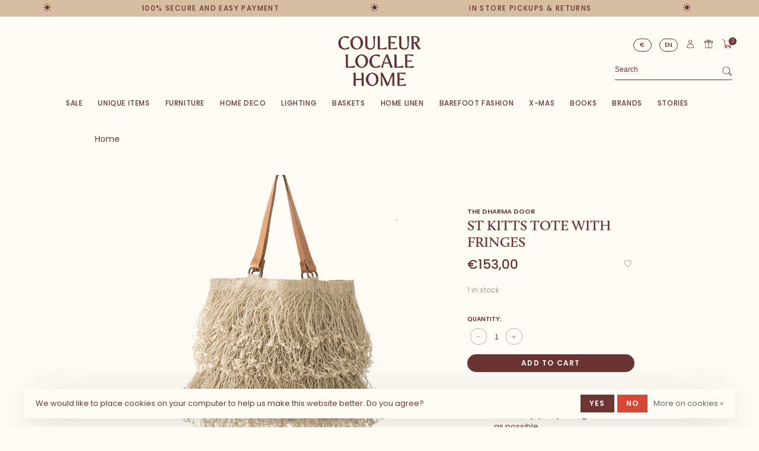

--- FILE ---
content_type: text/html;charset=utf-8
request_url: https://www.couleurlocale.eu/en/st-kitts-tote-with-fringes.html
body_size: 14926
content:
<!DOCTYPE html>
<html lang="en">
  <head>
    
        
    <meta charset="utf-8"/>
<!-- [START] 'blocks/head.rain' -->
<!--

  (c) 2008-2026 Lightspeed Netherlands B.V.
  http://www.lightspeedhq.com
  Generated: 23-01-2026 @ 06:15:31

-->
<link rel="canonical" href="https://www.couleurlocale.eu/en/st-kitts-tote-with-fringes.html"/>
<link rel="alternate" href="https://www.couleurlocale.eu/en/index.rss" type="application/rss+xml" title="New products"/>
<link href="https://cdn.webshopapp.com/assets/cookielaw.css?2025-02-20" rel="stylesheet" type="text/css"/>
<meta name="robots" content="noodp,noydir"/>
<meta name="google-site-verification" content="vY_E683ggNVWMlk0Ntx-RVAugDAY-1CkhLPKYXfPKCU"/>
<meta property="og:url" content="https://www.couleurlocale.eu/en/st-kitts-tote-with-fringes.html?source=facebook"/>
<meta property="og:site_name" content="Couleur Locale"/>
<meta property="og:title" content="Couleur Locale • St Kitts tote with fringes "/>
<meta property="og:description" content="As practical as it is eye-catching, this bag is perfect for a big day of shopping, a weekend away or for those long days of sightseeing when travelling. "/>
<meta property="og:image" content="https://cdn.webshopapp.com/shops/270785/files/292707996/the-dharma-door-st-kitts-tote-with-fringes.jpg"/>
<script src="https://apps.elfsight.com/p/platform.js"></script>
<script>
(function(w,d,s,l,i){w[l]=w[l]||[];w[l].push({'gtm.start':
new Date().getTime(),event:'gtm.js'});var f=d.getElementsByTagName(s)[0],
j=d.createElement(s),dl=l!='dataLayer'?'&l='+l:'';j.async=true;j.src=
'https://www.googletagmanager.com/gtm.js?id='+i+dl;f.parentNode.insertBefore(j,f);
})(window,document,'script','dataLayer','GTM-TT9RMBT');
</script>
<script>
// Top bar slider
document.addEventListener('DOMContentLoaded', function() {
    $('.top-bar').slick({
        speed: 6000,
        centerMode: true,
        autoplay: true,
        autoplaySpeed: 0,
        cssEase: 'linear',
        slidesToShow: 1,
        slidesToScroll: 1,
        variableWidth: true,
        arrows: false,
        dots: false,
        pauseOnFocus: false,
        pauseOnHover: false
    });
//    console.log($('.top-bar'), 'elise')
    
//     $('.top-bar').on('afterChange', function(event, slick, currentSlide){
//         console.log(event, 'eleea')
//         var speed = 6000;
//         var constante = 100;
//         var curentWidth = $('.slick-slide[data-slick-index="'+currentSlide+'"]').width();
//         var curentWidth = $(slick.$slides.get(currentSlide)).width();
//         var newSpeed = (curentWidth/constante) * speed
//         $(this).slick('slickSetOption','speed', newSpeed, true);
//         newSpeed = 6000
//         console.log(currentSlide, $(slick.$slides.get(currentSlide+1)), 'eeee');
//         // var constant = 150000;
//         // var retailerCurSlideWidth = $('.slick-slide[data-slick-index="'+currentSlide+'"]').width();
//         // console.log(retailerCurSlideWidth);
//         // var newSpeed = constant/(40-(Math.sqrt(retailerCurSlideWidth)*1.5));
//         // $(this).slick('slickSetOption','speed',newSpeed,true);
//    });
}, false);
</script>
<script>
// Change eurotekens
document.addEventListener('DOMContentLoaded', function() {
    var selectedElement = document.querySelector(".secondary-nav>ul>li.has-child a");
    if(selectedElement.textContent.includes('EUR')){
        selectedElement.innerHTML = "€";
    }
    if(selectedElement.textContent.includes('GBP')){
        selectedElement.innerHTML = "£";
    }
    if(selectedElement.textContent.includes('USD')){
        selectedElement.innerHTML = "&dollar;";
    }
}, false);
</script>
<script>
// Prijs Verplaatsen
document.addEventListener('DOMContentLoaded', function() {
    var productContent = document.querySelector('.product-info-wrapper');
    var productForm = document.querySelector('#product_configure_form');
    if(productContent){
        var price = document.querySelector('.product-content .price')
        productContent. insertBefore(price,productForm);
        
        var stockTekst = document.querySelector('.product-content .product-text-block>div')
        stockTekst.classList.add("stock-text");
        productContent. insertBefore(stockTekst, productForm);
    }
}, false);
</script>
<script>
// Add gift wrapper
document.addEventListener('DOMContentLoaded', function() {
    if(document.querySelector("#cart-page")){
        var language = 'en';
        var boldtekst = document.createTextNode('Want to surprise someone?');
        var ptekst = document.createTextNode('Add free gift wrapping!');
        var p2tekst = document.createTextNode('(if possible)');
        var buttonTekst = document.createTextNode('Add for free');

        if(document.querySelector(".page-mijn-winkelwagen")){
            var language = 'nl';
            var boldtekst = document.createTextNode('Wil je iemand verrassen?');
            var ptekst = document.createTextNode('Voeg gratis cadeauverpakking toe!');
            var p2tekst = document.createTextNode('(indien mogelijk)');
            var buttonTekst = document.createTextNode('Gratis toevoegen');
        }

        var parent = document.querySelector("#cart-page>.container>.row>.col-md-4");
        var referenceDiv = document.querySelector(".cart-block");
        var divke = document.createElement('div');
        var bold = document.createElement('b');
        var p = document.createElement('p');
        var p2 = document.createElement('p');
        var button = document.createElement('button');
        var divform = document.createElement('div');
        divform.innerHTML = '<form style="display:none;" action="https://www.couleurlocale.eu/nl/cart/add/301536387/" id="product_configure_form" method="post" class="add_giftwrapping product_configure_form" data-cart-bulk-url="https://www.couleurlocale.eu/nl/cart/addBulk/"><div class="product_configure_form_wrapper"><div class="row m-b-15"><div class="col-xs-6"><div class="input-wrap quantity-selector"><label>Aantal:</label><div class="quantity-input-wrapper"><input type="number" min="1" name="quantity" value="1"><div class="change"><a href="javascript:;" onclick="changeQuantity("add", $(this));" class="up">+</a><a href="javascript:;" onclick="changeQuantity("remove", $(this));" class="down">-</a></div></div></div></div><div class="col-xs-6 text-right"><div class="price"><span class="new-price"><span class="price-update" data-price="0">€0,00</span></span></div></div></div><a href="javascript:;" class="button button-block button-solid add-to-cart-trigger" title="Toevoegen aan winkelwagen" id="addtocart">Toevoegen aan winkelwagen</a></div><div class="product-text-block"></div><div class="product-tabs product-tabs-horizontal">  <!-- Navigation tabs -->  <ul class="tabs-nav"><li class="extra-product-tab"><a href="#product-size-guide" data-fetch-product-tab="service/size-guide"></a></li></ul></div></form>';

        bold.appendChild(boldtekst);
        p.appendChild(ptekst);
        p2.appendChild(p2tekst);
        button.appendChild(buttonTekst);
        button.classList.add("button");
        divke.appendChild(bold);
        divke.appendChild(p);
        divke.appendChild(p2);
        divke.appendChild(button);
        divke.appendChild(divform);

        divke.classList.add("cart-block");
        divke.classList.add("gift-wrap-block");

        parent.insertBefore(divke, referenceDiv)
        
        button.addEventListener('click', function(e){
            $(".add_giftwrapping").submit();
            setTimeout(function () {
                console.log("After timeout", $(".add_giftwrapping"));
                window.location.reload();
            }, 100);
        })
    }
}, false);

</script>
<!--[if lt IE 9]>
<script src="https://cdn.webshopapp.com/assets/html5shiv.js?2025-02-20"></script>
<![endif]-->
<!-- [END] 'blocks/head.rain' -->
        
        
        
        	<meta property="og:title" content="St Kitts tote with fringes"/>
      <meta property="og:image" content="https://cdn.webshopapp.com/shops/270785/files/292707996/image.jpg"/>      <meta property="og:url" content="https://www.couleurlocale.eu/en/st-kitts-tote-with-fringes.html"/>
    	<meta property="og:description" content="As practical as it is eye-catching, this bag is perfect for a big day of shopping, a weekend away or for those long days of sightseeing when travelling."/>      <meta property="product:brand" content="The Dharma Door">      <meta property="product:availability" content="in stock">      <meta property="product:condition" content="new">
      <meta property="product:price:amount" content="153.00">
      <meta property="product:price:currency" content="EUR">
      <meta property="product:retailer_item_id" content="DRS028">        <title>Couleur Locale • St Kitts tote with fringes  - Couleur Locale</title>
    <meta name="description" content="As practical as it is eye-catching, this bag is perfect for a big day of shopping, a weekend away or for those long days of sightseeing when travelling. " />
    <meta name="keywords" content="The, Dharma, Door, St, Kitts, tote, with, fringes, Couleur Locale, Conceptstore, Traveling, Unique item, Recycled, Handmade, Treasure hunting" />
    <meta http-equiv="X-UA-Compatible" content="ie=edge">
    <meta name="apple-mobile-web-app-capable" content="yes">
    <meta name="apple-mobile-web-app-status-bar-style" content="black">
    <meta name="viewport" content="width=device-width, initial-scale=1, maximum-scale=1, user-scalable=0"/>
    
        <link rel="apple-touch-icon" sizes="180x180" href="https://cdn.webshopapp.com/shops/270785/themes/150834/v/2338413/assets/apple-touch-icon.png?20240604142633">
        <link rel="shortcut icon" href="https://cdn.webshopapp.com/shops/270785/themes/150834/v/2338412/assets/favicon.ico?20240604142505" type="image/x-icon" />
    
      	<link rel="preconnect" href="https://fonts.googleapis.com">
		<link rel="preconnect" href="https://fonts.gstatic.com" crossorigin>
  	    <link href='//fonts.googleapis.com/css?family=Poppins:400,400i,300,500,600,700,700i,800,900&display=swap' rel='stylesheet' type='text/css'>
    
    <link rel="preload" as="font" type="font/woff2" href="https://cdn.webshopapp.com/shops/270785/themes/150834/assets/nucleo-mini.woff2?2025112209443120201218170111"/>
    
    <link rel='preload' as='style' href="https://cdn.webshopapp.com/assets/gui-2-0.css?2025-02-20" />
    <link rel="stylesheet" href="https://cdn.webshopapp.com/assets/gui-2-0.css?2025-02-20" />
    
    <link rel='preload' as='style' href="https://cdn.webshopapp.com/assets/gui-responsive-2-0.css?2025-02-20" /> 
    <link rel="stylesheet" href="https://cdn.webshopapp.com/assets/gui-responsive-2-0.css?2025-02-20" /> 
    
    <link rel="preload" as="style" href="https://cdn.webshopapp.com/shops/270785/themes/150834/assets/style.css?2025112209443120201218170111">
    <link rel="stylesheet" href="https://cdn.webshopapp.com/shops/270785/themes/150834/assets/style.css?2025112209443120201218170111">
    
    <link rel="preload" as="style" href="https://cdn.webshopapp.com/shops/270785/themes/150834/assets/settings.css?2025112209443120201218170111">
    <link rel="stylesheet" href="https://cdn.webshopapp.com/shops/270785/themes/150834/assets/settings.css?2025112209443120201218170111" />
    
    <link rel="preload" as="style" href="https://cdn.webshopapp.com/shops/270785/themes/150834/assets/custom.css?2025112209443120201218170111">
    <link rel="stylesheet" href="https://cdn.webshopapp.com/shops/270785/themes/150834/assets/custom.css?2025112209443120201218170111" />
    
    <link rel="preload" as="script" href="//ajax.googleapis.com/ajax/libs/jquery/3.0.0/jquery.min.js">
    <script src="//ajax.googleapis.com/ajax/libs/jquery/3.0.0/jquery.min.js"></script>
    <script>
      	if( !window.jQuery ) document.write('<script src="https://cdn.webshopapp.com/shops/270785/themes/150834/assets/jquery-3.0.0.min.js?2025112209443120201218170111"><\/script>');
    </script>
    
    <link rel="preload" as="script" href="//cdn.jsdelivr.net/npm/js-cookie@2/src/js.cookie.min.js">
    <script src="//cdn.jsdelivr.net/npm/js-cookie@2/src/js.cookie.min.js"></script>
    
    <link rel="preload" as="script" href="https://cdn.webshopapp.com/assets/gui.js?2025-02-20">
    <script src="https://cdn.webshopapp.com/assets/gui.js?2025-02-20"></script>
    
    <link rel="preload" as="script" href="https://cdn.webshopapp.com/assets/gui-responsive-2-0.js?2025-02-20">
    <script src="https://cdn.webshopapp.com/assets/gui-responsive-2-0.js?2025-02-20"></script>
    
    <link rel="preload" as="script" href="https://cdn.webshopapp.com/shops/270785/themes/150834/assets/scripts-min.js?2025112209443120201218170111">
    <script src="https://cdn.webshopapp.com/shops/270785/themes/150834/assets/scripts-min.js?2025112209443120201218170111"></script>
    
    <link rel="preconnect" href="https://ajax.googleapis.com">
		<link rel="preconnect" href="https://cdn.webshopapp.com/">
		<link rel="preconnect" href="https://cdn.webshopapp.com/">	
		<link rel="preconnect" href="https://fonts.googleapis.com">
		<link rel="preconnect" href="https://fonts.gstatic.com" crossorigin>
		<link rel="dns-prefetch" href="https://ajax.googleapis.com">
		<link rel="dns-prefetch" href="https://cdn.webshopapp.com/">
		<link rel="dns-prefetch" href="https://cdn.webshopapp.com/">	
		<link rel="dns-prefetch" href="https://fonts.googleapis.com">
		<link rel="dns-prefetch" href="https://fonts.gstatic.com" crossorigin>
    
        
        
        
  </head>
  <body class=" navigation-uppercase site-width-large product-images-format-portrait title-mode-centered product-title-mode-centered ajax-cart price-per-unit page-couleur-locale-%E2%80%A2-st-kitts-tote-with-fringes-">
    
        
    <div class="page-content">
      
                                                
                      	
                                
                                              			                  			                  
            
                                
                                
      <script>
      var product_image_size = '712x946x2',
          product_image_size_mobile = '332x440x2',
          product_image_thumb = '132x176x2',
          product_in_stock_label = 'In stock',
          product_backorder_label = 'On backorder',
      		product_out_of_stock_label = 'Sold',
          product_multiple_variant_label = 'View all product options',
          show_variant_picker = 1,
          display_variant_picker_on = 'all',
          show_newsletter_promo_popup = 0,
          newsletter_promo_delay = '10000',
          newsletter_promo_hide_until = '7',
          notification_bar_hide_until = '1',
      		currency_format = '€',
          number_format = '0,0.00',
          shop_lang = 'en',
      		shop_url = 'https://www.couleurlocale.eu/en/',
          shop_id = '270785',
        	readmore = 'Read the story';
        	search_url = "https://www.couleurlocale.eu/en/search/",
          static_url = 'https://static.webshopapp.com/shops/270785/',
          search_empty = 'No products found',
          view_all_results = 'View all results',
          apply_text = 'Apply',
          points_text = '<span class="js-insert-points"></span>pts',
          money_off_text = '<span class="js-insert-money-off"></span> off',
          valid_for_text = 'Valid for',
          all_text = 'All',
        	priceStatus = 'enabled',
          custom_label = 'Greenable, Sale, New, Pre-order, Sinterklaas tip',          mobileDevice = false;
    	</script>
			
      
<div class="mobile-nav-overlay"></div>

	<div class="top-bar top-bar-closeable" style="display: none;"><div>100% secure and easy payment</div> <span class="star"></span> <div>In store pickups & returns</div> <span class="star"></span> <div>Personal advice</div> <span class="star"></span> <div>We ship worldwide</div> <span class="star"></span><a href="#" class="close-top-bar"><span class="nc-icon-mini ui-2_small-remove"></span></a></div>

<div class="header-wrapper">
<div class="header-sticky-placeholder"></div>

<header class="site-header site-header-lg mega-menu-header menu-bottom-layout menu-bottom-layout-center header-sticky has-search-bar has-mobile-logo">
  <div class="site-header-main-wrapper">
        
    	    		<nav class="secondary-nav nav-style secondary-nav-left">
                    <ul>
            <li>
              <div class="search-header search-header-minimal">
                <form action="https://www.couleurlocale.eu/en/search/" method="get" id="searchForm" class="ajax-enabled">
                  <input type="text" name="q" autocomplete="off" value="" placeholder="Search">
                  <a href="#" class="button button-sm" onclick="$('#searchForm').submit()"><span class="nc-icon-mini ui-1_zoom"></span><span class="nc-icon-mini loader_circle-04 spin"></span></a>
                  <div class="search-results"></div>
                </form>
              </div>
            </li>
          </ul>
                  </nav>
    	    
    <a href="https://www.couleurlocale.eu/en/" class="logo logo-lg logo-center">
              <img src="https://cdn.webshopapp.com/shops/270785/themes/150834/v/2338397/assets/logo.png?20240604142432" alt="Couleur Locale" class="logo-image">
                  	<img src="https://cdn.webshopapp.com/shops/270785/themes/150834/v/2338411/assets/logo-mobile.png?20240604142457" alt="Couleur Locale" class="logo-image-mobile">
          </a>

        
    
    <nav class="secondary-nav nav-style">
      <ul>
        
                
                            <li class="menu-item-desktop-only menu-item--secondary-nav">
            <a href="https://www.couleurlocale.eu/en/giftcards/" title="Gift card">
              Gift card
            </a>
          </li>
                	
                <li class="menu-item-desktop-only has-child all-caps">
          <a href="#" title="Currency">
              
            € EUR
             
          </a>
          <ul>
          	            	              <li><a href="https://www.couleurlocale.eu/en/session/currency/eur/">€ EUR</a></li>
            	                        	              <li><a href="https://www.couleurlocale.eu/en/session/currency/gbp/">£ GBP</a></li>
            	                        	              <li><a href="https://www.couleurlocale.eu/en/session/currency/usd/">$ USD</a></li>
            	                      </ul>
        </li>
        
                    
<li class="menu-item-desktop-only has-child all-caps">
  <a href="#">EN</a>
  <ul>
        <li><a href="https://www.couleurlocale.eu/nl/go/product/98002575">NL</a></li>
        <li><a href="https://www.couleurlocale.eu/en/go/product/98002575">EN</a></li>
      </ul>
</li>
        
        <li class="menu-item-desktop-only menu-item-account">
                    <a href="#" title="Account" data-featherlight="#loginModal" data-featherlight-variant="featherlight-login"><span class="nc-icon-mini users_single-body"></span></a>
                  </li>

        
        
        <li>
          <a href="#" title="Cart" class="cart-trigger"><span class="nc-icon-mini shopping_bag-20"></span><sup>0</sup></a>
        </li>

                
      </ul>
      
      
      <a class="burger" title="Menu">
        <span></span>
      </a>

    </nav>
  </div>
  
    	<div class="main-nav-wrapper">
      <nav class="main-nav nav-style">
  <ul>

        	
    
                  <li class="menu-item-category-13006962 has-child">
        <a href="https://www.couleurlocale.eu/en/sale/">SALE</a>
        <button class="mobile-menu-subopen"><span class="nc-icon-mini arrows-3_small-down"></span></button>                <ul class="">
                                <li class="subsubitem">
              <a class="underline-hover" href="https://www.couleurlocale.eu/en/sale/lighting-30/" title="Lighting -30%">Lighting -30%</a>
                                        </li>
                      <li class="subsubitem">
              <a class="underline-hover" href="https://www.couleurlocale.eu/en/sale/unique-items-30/" title="Unique items -30%">Unique items -30%</a>
                                        </li>
                      <li class="subsubitem">
              <a class="underline-hover" href="https://www.couleurlocale.eu/en/sale/furniture-30/" title="Furniture  -30%">Furniture  -30%</a>
                                        </li>
                      <li class="subsubitem">
              <a class="underline-hover" href="https://www.couleurlocale.eu/en/sale/home-deco-30/" title="Home deco -30%">Home deco -30%</a>
                                        </li>
                      <li class="subsubitem">
              <a class="underline-hover" href="https://www.couleurlocale.eu/en/sale/baskets-30/" title="Baskets -30%">Baskets -30%</a>
                                        </li>
                      <li class="subsubitem">
              <a class="underline-hover" href="https://www.couleurlocale.eu/en/sale/home-linen-30/" title="Home linen -30%">Home linen -30%</a>
                                        </li>
                      <li class="subsubitem">
              <a class="underline-hover" href="https://www.couleurlocale.eu/en/sale/barefoot-fashion-30/" title="Barefoot fashion - 30%">Barefoot fashion - 30%</a>
                                        </li>
                  </ul>
              </li>
            <li class="menu-item-category-7850636 has-child">
        <a href="https://www.couleurlocale.eu/en/unique-items/">Unique items</a>
        <button class="mobile-menu-subopen"><span class="nc-icon-mini arrows-3_small-down"></span></button>                <ul class="">
                    <li class="susubitem-image susubitem-image-normal">
                                                                          <img src="data:image/svg+xml;charset=utf-8,%3Csvg xmlns%3D'http%3A%2F%2Fwww.w3.org%2F2000%2Fsvg' viewBox%3D'0 0 240 240'%2F%3E" data-src="https://cdn.webshopapp.com/shops/270785/files/468709685/240x240x2/unique-items.jpg" data-retina="https://cdn.webshopapp.com/shops/270785/files/468709685/480x480x2/unique-items.jpg" alt="Unique items" class="lazy-cat-menu" width="240" height="240">
                      </li>
                                <li class="subsubitem">
              <a class="underline-hover" href="https://www.couleurlocale.eu/en/unique-items/sejnane-pottery/" title="Sejnane Pottery">Sejnane Pottery</a>
                                        </li>
                      <li class="subsubitem">
              <a class="underline-hover" href="https://www.couleurlocale.eu/en/unique-items/ethnic-jewelry/" title="Ethnic jewelry">Ethnic jewelry</a>
                                        </li>
                      <li class="subsubitem">
              <a class="underline-hover" href="https://www.couleurlocale.eu/en/unique-items/objects/" title="Objects ">Objects </a>
                                        </li>
                      <li class="subsubitem">
              <a class="underline-hover" href="https://www.couleurlocale.eu/en/unique-items/tribal-art/" title="Tribal art">Tribal art</a>
                                        </li>
                      <li class="subsubitem">
              <a class="underline-hover" href="https://www.couleurlocale.eu/en/unique-items/bowls-vases/" title="Bowls &amp; Vases">Bowls &amp; Vases</a>
                                        </li>
                      <li class="subsubitem">
              <a class="underline-hover" href="https://www.couleurlocale.eu/en/unique-items/baskets/" title="Baskets">Baskets</a>
                                        </li>
                      <li class="subsubitem">
              <a class="underline-hover" href="https://www.couleurlocale.eu/en/unique-items/old-doors/" title="Old doors">Old doors</a>
                                        </li>
                      <li class="subsubitem">
              <a class="underline-hover" href="https://www.couleurlocale.eu/en/unique-items/jars/" title="Jars">Jars</a>
                                        </li>
                      <li class="subsubitem">
              <a class="underline-hover" href="https://www.couleurlocale.eu/en/unique-items/mortars/" title="Mortars">Mortars</a>
                                        </li>
                  </ul>
              </li>
            <li class="menu-item-category-9038083 has-child">
        <a href="https://www.couleurlocale.eu/en/furniture/">Furniture</a>
        <button class="mobile-menu-subopen"><span class="nc-icon-mini arrows-3_small-down"></span></button>                <ul class="">
                    <li class="susubitem-image susubitem-image-normal">
                                                                          <img src="data:image/svg+xml;charset=utf-8,%3Csvg xmlns%3D'http%3A%2F%2Fwww.w3.org%2F2000%2Fsvg' viewBox%3D'0 0 240 240'%2F%3E" data-src="https://cdn.webshopapp.com/shops/270785/files/459173457/240x240x2/furniture.jpg" data-retina="https://cdn.webshopapp.com/shops/270785/files/459173457/480x480x2/furniture.jpg" alt="Furniture" class="lazy-cat-menu" width="240" height="240">
                      </li>
                                <li class="subsubitem">
              <a class="underline-hover" href="https://www.couleurlocale.eu/en/furniture/bed-headboard/" title="Bed  &amp; headboard">Bed  &amp; headboard</a>
                                        </li>
                      <li class="subsubitem has-child">
              <a class="underline-hover" href="https://www.couleurlocale.eu/en/furniture/cabinets/" title="Cabinets">Cabinets</a>
              <button class="mobile-menu-subopen"><span class="nc-icon-mini arrows-3_small-down"></span></button>                            <ul class="">
                                  <li class="subsubitem">
                    <a class="underline-hover" href="https://www.couleurlocale.eu/en/furniture/cabinets/tall-cabinets/" title="Tall cabinets">Tall cabinets</a>
                  </li>
                                  <li class="subsubitem">
                    <a class="underline-hover" href="https://www.couleurlocale.eu/en/furniture/cabinets/bookcases-and-etageres/" title="Bookcases and étagères">Bookcases and étagères</a>
                  </li>
                                  <li class="subsubitem">
                    <a class="underline-hover" href="https://www.couleurlocale.eu/en/furniture/cabinets/sideboard-counters-and-chests/" title="Sideboard, Counters and Chests">Sideboard, Counters and Chests</a>
                  </li>
                                  <li class="subsubitem">
                    <a class="underline-hover" href="https://www.couleurlocale.eu/en/furniture/cabinets/small-cabinets/" title="Small cabinets">Small cabinets</a>
                  </li>
                              </ul>
                          </li>
                      <li class="subsubitem">
              <a class="underline-hover" href="https://www.couleurlocale.eu/en/furniture/outdoor/" title="Outdoor">Outdoor</a>
                                        </li>
                      <li class="subsubitem has-child">
              <a class="underline-hover" href="https://www.couleurlocale.eu/en/furniture/tables/" title="Tables">Tables</a>
              <button class="mobile-menu-subopen"><span class="nc-icon-mini arrows-3_small-down"></span></button>                            <ul class="">
                                  <li class="subsubitem">
                    <a class="underline-hover" href="https://www.couleurlocale.eu/en/furniture/tables/consoles/" title="Consoles">Consoles</a>
                  </li>
                                  <li class="subsubitem">
                    <a class="underline-hover" href="https://www.couleurlocale.eu/en/furniture/tables/coffee-tables-side-tables/" title="Coffee tables &amp; side tables">Coffee tables &amp; side tables</a>
                  </li>
                                  <li class="subsubitem">
                    <a class="underline-hover" href="https://www.couleurlocale.eu/en/furniture/tables/bedside-tables/" title="Bedside Tables">Bedside Tables</a>
                  </li>
                                  <li class="subsubitem">
                    <a class="underline-hover" href="https://www.couleurlocale.eu/en/furniture/tables/dinner-tables/" title="Dinner tables">Dinner tables</a>
                  </li>
                              </ul>
                          </li>
                      <li class="subsubitem has-child">
              <a class="underline-hover" href="https://www.couleurlocale.eu/en/furniture/seating-furniture/" title="Seating furniture">Seating furniture</a>
              <button class="mobile-menu-subopen"><span class="nc-icon-mini arrows-3_small-down"></span></button>                            <ul class="">
                                  <li class="subsubitem">
                    <a class="underline-hover" href="https://www.couleurlocale.eu/en/furniture/seating-furniture/benches/" title="Benches">Benches</a>
                  </li>
                                  <li class="subsubitem">
                    <a class="underline-hover" href="https://www.couleurlocale.eu/en/furniture/seating-furniture/stools/" title="Stools ">Stools </a>
                  </li>
                                  <li class="subsubitem">
                    <a class="underline-hover" href="https://www.couleurlocale.eu/en/furniture/seating-furniture/fauteuils-sofas/" title="Fauteuils &amp; sofas">Fauteuils &amp; sofas</a>
                  </li>
                                  <li class="subsubitem">
                    <a class="underline-hover" href="https://www.couleurlocale.eu/en/furniture/seating-furniture/chairs/" title="Chairs ">Chairs </a>
                  </li>
                              </ul>
                          </li>
                  </ul>
              </li>
            <li class="menu-item-category-7850612 has-child">
        <a href="https://www.couleurlocale.eu/en/home-deco/">Home deco</a>
        <button class="mobile-menu-subopen"><span class="nc-icon-mini arrows-3_small-down"></span></button>                <ul class="">
                    <li class="susubitem-image susubitem-image-normal">
                                                                          <img src="data:image/svg+xml;charset=utf-8,%3Csvg xmlns%3D'http%3A%2F%2Fwww.w3.org%2F2000%2Fsvg' viewBox%3D'0 0 240 240'%2F%3E" data-src="https://cdn.webshopapp.com/shops/270785/files/459173469/240x240x2/home-deco.jpg" data-retina="https://cdn.webshopapp.com/shops/270785/files/459173469/480x480x2/home-deco.jpg" alt="Home deco" class="lazy-cat-menu" width="240" height="240">
                      </li>
                                <li class="subsubitem has-child">
              <a class="underline-hover" href="https://www.couleurlocale.eu/en/home-deco/decoration/" title="Decoration">Decoration</a>
              <button class="mobile-menu-subopen"><span class="nc-icon-mini arrows-3_small-down"></span></button>                            <ul class="">
                                  <li class="subsubitem">
                    <a class="underline-hover" href="https://www.couleurlocale.eu/en/home-deco/decoration/wooden-fish/" title="Wooden fish">Wooden fish</a>
                  </li>
                                  <li class="subsubitem">
                    <a class="underline-hover" href="https://www.couleurlocale.eu/en/home-deco/decoration/recycled-birds/" title="Recycled birds">Recycled birds</a>
                  </li>
                                  <li class="subsubitem">
                    <a class="underline-hover" href="https://www.couleurlocale.eu/en/home-deco/decoration/serge-anton/" title="Serge Anton">Serge Anton</a>
                  </li>
                                  <li class="subsubitem">
                    <a class="underline-hover" href="https://www.couleurlocale.eu/en/home-deco/decoration/bowls-vases/" title="Bowls &amp; vases">Bowls &amp; vases</a>
                  </li>
                                  <li class="subsubitem">
                    <a class="underline-hover" href="https://www.couleurlocale.eu/en/home-deco/decoration/wall-decoration/" title="Wall decoration">Wall decoration</a>
                  </li>
                                  <li class="subsubitem">
                    <a class="underline-hover" href="https://www.couleurlocale.eu/en/home-deco/decoration/photo-art-by-love-warriors/" title="Photo art by Love Warriors">Photo art by Love Warriors</a>
                  </li>
                                  <li class="subsubitem">
                    <a class="underline-hover" href="https://www.couleurlocale.eu/en/home-deco/decoration/silk-flowers-plants/" title="Silk flowers &amp; plants">Silk flowers &amp; plants</a>
                  </li>
                                  <li class="subsubitem">
                    <a class="underline-hover" href="https://www.couleurlocale.eu/en/home-deco/decoration/bogolan-totems-aaaa/" title="Bogolan totems AAAA">Bogolan totems AAAA</a>
                  </li>
                              </ul>
                          </li>
                      <li class="subsubitem has-child">
              <a class="underline-hover" href="https://www.couleurlocale.eu/en/home-deco/rugs/" title="Rugs">Rugs</a>
              <button class="mobile-menu-subopen"><span class="nc-icon-mini arrows-3_small-down"></span></button>                            <ul class="">
                                  <li class="subsubitem">
                    <a class="underline-hover" href="https://www.couleurlocale.eu/en/home-deco/rugs/beni-ouarain/" title="Beni Ouarain">Beni Ouarain</a>
                  </li>
                                  <li class="subsubitem">
                    <a class="underline-hover" href="https://www.couleurlocale.eu/en/home-deco/rugs/mats/" title="Mats">Mats</a>
                  </li>
                                  <li class="subsubitem">
                    <a class="underline-hover" href="https://www.couleurlocale.eu/en/home-deco/rugs/unique-rugs/" title="Unique rugs">Unique rugs</a>
                  </li>
                                  <li class="subsubitem">
                    <a class="underline-hover" href="https://www.couleurlocale.eu/en/home-deco/rugs/kilim/" title="Kilim">Kilim</a>
                  </li>
                                  <li class="subsubitem">
                    <a class="underline-hover" href="https://www.couleurlocale.eu/en/home-deco/rugs/runners/" title="Runners">Runners</a>
                  </li>
                              </ul>
                          </li>
                      <li class="subsubitem has-child">
              <a class="underline-hover" href="https://www.couleurlocale.eu/en/home-deco/kitchen/" title="Kitchen">Kitchen</a>
              <button class="mobile-menu-subopen"><span class="nc-icon-mini arrows-3_small-down"></span></button>                            <ul class="">
                                  <li class="subsubitem">
                    <a class="underline-hover" href="https://www.couleurlocale.eu/en/home-deco/kitchen/la-nouvelle-table-merci-for-serax/" title="&#039;La nouvelle table&#039; - Merci for Serax">&#039;La nouvelle table&#039; - Merci for Serax</a>
                  </li>
                                  <li class="subsubitem">
                    <a class="underline-hover" href="https://www.couleurlocale.eu/en/home-deco/kitchen/black-pottery/" title="Black Pottery">Black Pottery</a>
                  </li>
                                  <li class="subsubitem">
                    <a class="underline-hover" href="https://www.couleurlocale.eu/en/home-deco/kitchen/tamegroute-pottery/" title="Tamegroute pottery">Tamegroute pottery</a>
                  </li>
                                  <li class="subsubitem">
                    <a class="underline-hover" href="https://www.couleurlocale.eu/en/home-deco/kitchen/ceramics/" title="Ceramics">Ceramics</a>
                  </li>
                                  <li class="subsubitem">
                    <a class="underline-hover" href="https://www.couleurlocale.eu/en/home-deco/kitchen/wooden-accessories/" title="Wooden accessories">Wooden accessories</a>
                  </li>
                                  <li class="subsubitem">
                    <a class="underline-hover" href="https://www.couleurlocale.eu/en/home-deco/kitchen/glassware/" title="Glassware">Glassware</a>
                  </li>
                                  <li class="subsubitem">
                    <a class="underline-hover" href="https://www.couleurlocale.eu/en/home-deco/kitchen/place-mats/" title="Place mats">Place mats</a>
                  </li>
                                  <li class="subsubitem">
                    <a class="underline-hover" href="https://www.couleurlocale.eu/en/home-deco/kitchen/accessories/" title="Accessories">Accessories</a>
                  </li>
                                  <li class="subsubitem">
                    <a class="underline-hover" href="https://www.couleurlocale.eu/en/home-deco/kitchen/wonki-ware-ceramics/" title="Wonki Ware ceramics">Wonki Ware ceramics</a>
                  </li>
                                  <li class="subsubitem">
                    <a class="underline-hover" href="https://www.couleurlocale.eu/en/home-deco/kitchen/cutlery/" title="Cutlery">Cutlery</a>
                  </li>
                                  <li class="subsubitem">
                    <a class="underline-hover" href="https://www.couleurlocale.eu/en/home-deco/kitchen/la-mere-for-serax/" title="La Mère for Serax">La Mère for Serax</a>
                  </li>
                                  <li class="subsubitem">
                    <a class="underline-hover" href="https://www.couleurlocale.eu/en/home-deco/kitchen/jars-ceramics/" title="Jars ceramics">Jars ceramics</a>
                  </li>
                                  <li class="subsubitem">
                    <a class="underline-hover" href="https://www.couleurlocale.eu/en/home-deco/kitchen/out-of-lines-tableware-by-unchartered/" title="Out of Lines Tableware by Unchartered">Out of Lines Tableware by Unchartered</a>
                  </li>
                              </ul>
                          </li>
                      <li class="subsubitem has-child">
              <a class="underline-hover" href="https://www.couleurlocale.eu/en/home-deco/bathroom/" title="Bathroom">Bathroom</a>
              <button class="mobile-menu-subopen"><span class="nc-icon-mini arrows-3_small-down"></span></button>                            <ul class="">
                                  <li class="subsubitem">
                    <a class="underline-hover" href="https://www.couleurlocale.eu/en/home-deco/bathroom/accessories/" title="Accessories ">Accessories </a>
                  </li>
                                  <li class="subsubitem">
                    <a class="underline-hover" href="https://www.couleurlocale.eu/en/home-deco/bathroom/mirrors/" title="Mirrors">Mirrors</a>
                  </li>
                                  <li class="subsubitem">
                    <a class="underline-hover" href="https://www.couleurlocale.eu/en/home-deco/bathroom/soap-care/" title="Soap &amp; care">Soap &amp; care</a>
                  </li>
                                  <li class="subsubitem">
                    <a class="underline-hover" href="https://www.couleurlocale.eu/en/home-deco/bathroom/hangers-wall-hooks/" title="Hangers &amp; wall hooks">Hangers &amp; wall hooks</a>
                  </li>
                              </ul>
                          </li>
                      <li class="subsubitem has-child">
              <a class="underline-hover" href="https://www.couleurlocale.eu/en/home-deco/tea-lights-candles-candle-holders/" title="Tea Lights, Candles &amp; Candle holders">Tea Lights, Candles &amp; Candle holders</a>
              <button class="mobile-menu-subopen"><span class="nc-icon-mini arrows-3_small-down"></span></button>                            <ul class="">
                                  <li class="subsubitem">
                    <a class="underline-hover" href="https://www.couleurlocale.eu/en/home-deco/tea-lights-candles-candle-holders/scented-candles/" title="Scented candles ">Scented candles </a>
                  </li>
                                  <li class="subsubitem">
                    <a class="underline-hover" href="https://www.couleurlocale.eu/en/home-deco/tea-lights-candles-candle-holders/candles/" title="Candles">Candles</a>
                  </li>
                                  <li class="subsubitem">
                    <a class="underline-hover" href="https://www.couleurlocale.eu/en/home-deco/tea-lights-candles-candle-holders/tea-light-holders/" title="Tea light holders">Tea light holders</a>
                  </li>
                                  <li class="subsubitem">
                    <a class="underline-hover" href="https://www.couleurlocale.eu/en/home-deco/tea-lights-candles-candle-holders/kandelaars/" title="Kandelaars">Kandelaars</a>
                  </li>
                              </ul>
                          </li>
                      <li class="subsubitem">
              <a class="underline-hover" href="https://www.couleurlocale.eu/en/home-deco/storage/" title="Storage">Storage</a>
                                        </li>
                  </ul>
              </li>
            <li class="menu-item-category-7850915 has-child">
        <a href="https://www.couleurlocale.eu/en/lighting/">Lighting</a>
        <button class="mobile-menu-subopen"><span class="nc-icon-mini arrows-3_small-down"></span></button>                <ul class="">
                    <li class="susubitem-image susubitem-image-normal">
                                                                          <img src="data:image/svg+xml;charset=utf-8,%3Csvg xmlns%3D'http%3A%2F%2Fwww.w3.org%2F2000%2Fsvg' viewBox%3D'0 0 240 240'%2F%3E" data-src="https://cdn.webshopapp.com/shops/270785/files/458850380/240x240x2/lighting.jpg" data-retina="https://cdn.webshopapp.com/shops/270785/files/458850380/480x480x2/lighting.jpg" alt="Lighting" class="lazy-cat-menu" width="240" height="240">
                      </li>
                                <li class="subsubitem">
              <a class="underline-hover" href="https://www.couleurlocale.eu/en/lighting/standing-lights/" title="Standing lights">Standing lights</a>
                                        </li>
                      <li class="subsubitem">
              <a class="underline-hover" href="https://www.couleurlocale.eu/en/lighting/hanging-lights/" title="Hanging lights">Hanging lights</a>
                                        </li>
                      <li class="subsubitem">
              <a class="underline-hover" href="https://www.couleurlocale.eu/en/lighting/wall-lights/" title="Wall lights ">Wall lights </a>
                                        </li>
                      <li class="subsubitem">
              <a class="underline-hover" href="https://www.couleurlocale.eu/en/lighting/bedside-lighting/" title="Bedside lighting">Bedside lighting</a>
                                        </li>
                      <li class="subsubitem">
              <a class="underline-hover" href="https://www.couleurlocale.eu/en/lighting/bulbs-textile-cables-accessories/" title="Bulbs, textile cables  &amp; accessories">Bulbs, textile cables  &amp; accessories</a>
                                        </li>
                      <li class="subsubitem">
              <a class="underline-hover" href="https://www.couleurlocale.eu/en/lighting/table-lamps/" title="Table lamps">Table lamps</a>
                                        </li>
                  </ul>
              </li>
            <li class="menu-item-category-7850627 has-child">
        <a href="https://www.couleurlocale.eu/en/baskets/">Baskets</a>
        <button class="mobile-menu-subopen"><span class="nc-icon-mini arrows-3_small-down"></span></button>                <ul class="">
                    <li class="susubitem-image susubitem-image-normal">
                                                                          <img src="data:image/svg+xml;charset=utf-8,%3Csvg xmlns%3D'http%3A%2F%2Fwww.w3.org%2F2000%2Fsvg' viewBox%3D'0 0 240 240'%2F%3E" data-src="https://cdn.webshopapp.com/shops/270785/files/458850411/240x240x2/baskets.jpg" data-retina="https://cdn.webshopapp.com/shops/270785/files/458850411/480x480x2/baskets.jpg" alt="Baskets" class="lazy-cat-menu" width="240" height="240">
                      </li>
                                <li class="subsubitem has-child">
              <a class="underline-hover" href="https://www.couleurlocale.eu/en/baskets/baskets/" title="Baskets ">Baskets </a>
              <button class="mobile-menu-subopen"><span class="nc-icon-mini arrows-3_small-down"></span></button>                            <ul class="">
                                  <li class="subsubitem">
                    <a class="underline-hover" href="https://www.couleurlocale.eu/en/baskets/baskets/wall-art-baskets/" title="Wall art baskets ">Wall art baskets </a>
                  </li>
                                  <li class="subsubitem">
                    <a class="underline-hover" href="https://www.couleurlocale.eu/en/baskets/baskets/gourds/" title="Gourds">Gourds</a>
                  </li>
                                  <li class="subsubitem">
                    <a class="underline-hover" href="https://www.couleurlocale.eu/en/baskets/baskets/storage-baskets/" title="Storage baskets ">Storage baskets </a>
                  </li>
                                  <li class="subsubitem">
                    <a class="underline-hover" href="https://www.couleurlocale.eu/en/baskets/baskets/platters/" title="Platters">Platters</a>
                  </li>
                                  <li class="subsubitem">
                    <a class="underline-hover" href="https://www.couleurlocale.eu/en/baskets/baskets/laundry-baskets/" title="Laundry baskets">Laundry baskets</a>
                  </li>
                              </ul>
                          </li>
                  </ul>
              </li>
            <li class="menu-item-category-7850618 has-child">
        <a href="https://www.couleurlocale.eu/en/home-linen/">Home Linen</a>
        <button class="mobile-menu-subopen"><span class="nc-icon-mini arrows-3_small-down"></span></button>                <ul class="">
                    <li class="susubitem-image susubitem-image-normal">
                                                                          <img src="data:image/svg+xml;charset=utf-8,%3Csvg xmlns%3D'http%3A%2F%2Fwww.w3.org%2F2000%2Fsvg' viewBox%3D'0 0 240 240'%2F%3E" data-src="https://cdn.webshopapp.com/shops/270785/files/458850421/240x240x2/home-linen.jpg" data-retina="https://cdn.webshopapp.com/shops/270785/files/458850421/480x480x2/home-linen.jpg" alt="Home Linen" class="lazy-cat-menu" width="240" height="240">
                      </li>
                                <li class="subsubitem has-child">
              <a class="underline-hover" href="https://www.couleurlocale.eu/en/home-linen/bedroom/" title="Bedroom">Bedroom</a>
              <button class="mobile-menu-subopen"><span class="nc-icon-mini arrows-3_small-down"></span></button>                            <ul class="">
                                  <li class="subsubitem">
                    <a class="underline-hover" href="https://www.couleurlocale.eu/en/home-linen/bedroom/duvet-covers/" title="Duvet covers">Duvet covers</a>
                  </li>
                                  <li class="subsubitem">
                    <a class="underline-hover" href="https://www.couleurlocale.eu/en/home-linen/bedroom/flat-sheets/" title="Flat sheets ">Flat sheets </a>
                  </li>
                                  <li class="subsubitem">
                    <a class="underline-hover" href="https://www.couleurlocale.eu/en/home-linen/bedroom/fitted-sheets/" title="Fitted sheets ">Fitted sheets </a>
                  </li>
                                  <li class="subsubitem">
                    <a class="underline-hover" href="https://www.couleurlocale.eu/en/home-linen/bedroom/pillow-cases/" title="Pillow cases ">Pillow cases </a>
                  </li>
                              </ul>
                          </li>
                      <li class="subsubitem has-child">
              <a class="underline-hover" href="https://www.couleurlocale.eu/en/home-linen/bathroom/" title="Bathroom">Bathroom</a>
              <button class="mobile-menu-subopen"><span class="nc-icon-mini arrows-3_small-down"></span></button>                            <ul class="">
                                  <li class="subsubitem">
                    <a class="underline-hover" href="https://www.couleurlocale.eu/en/home-linen/bathroom/towels/" title="Towels">Towels</a>
                  </li>
                                  <li class="subsubitem">
                    <a class="underline-hover" href="https://www.couleurlocale.eu/en/home-linen/bathroom/bathrobes/" title="Bathrobes">Bathrobes</a>
                  </li>
                                  <li class="subsubitem">
                    <a class="underline-hover" href="https://www.couleurlocale.eu/en/home-linen/bathroom/bath-mats/" title="Bath mats">Bath mats</a>
                  </li>
                              </ul>
                          </li>
                      <li class="subsubitem has-child">
              <a class="underline-hover" href="https://www.couleurlocale.eu/en/home-linen/kitchen/" title="Kitchen">Kitchen</a>
              <button class="mobile-menu-subopen"><span class="nc-icon-mini arrows-3_small-down"></span></button>                            <ul class="">
                                  <li class="subsubitem">
                    <a class="underline-hover" href="https://www.couleurlocale.eu/en/home-linen/kitchen/napkins/" title="Napkins">Napkins</a>
                  </li>
                                  <li class="subsubitem">
                    <a class="underline-hover" href="https://www.couleurlocale.eu/en/home-linen/kitchen/table-linen/" title="Table linen ">Table linen </a>
                  </li>
                                  <li class="subsubitem">
                    <a class="underline-hover" href="https://www.couleurlocale.eu/en/home-linen/kitchen/hand-towels-tea-towels/" title="Hand towels &amp; tea towels">Hand towels &amp; tea towels</a>
                  </li>
                                  <li class="subsubitem">
                    <a class="underline-hover" href="https://www.couleurlocale.eu/en/home-linen/kitchen/kitchen-aprons/" title="Kitchen aprons">Kitchen aprons</a>
                  </li>
                                  <li class="subsubitem">
                    <a class="underline-hover" href="https://www.couleurlocale.eu/en/home-linen/kitchen/placemats-runners/" title="Placemats &amp; runners">Placemats &amp; runners</a>
                  </li>
                              </ul>
                          </li>
                      <li class="subsubitem">
              <a class="underline-hover" href="https://www.couleurlocale.eu/en/home-linen/curtains/" title="Curtains ">Curtains </a>
                                        </li>
                      <li class="subsubitem has-child">
              <a class="underline-hover" href="https://www.couleurlocale.eu/en/home-linen/cushions/" title="Cushions">Cushions</a>
              <button class="mobile-menu-subopen"><span class="nc-icon-mini arrows-3_small-down"></span></button>                            <ul class="">
                                  <li class="subsubitem">
                    <a class="underline-hover" href="https://www.couleurlocale.eu/en/home-linen/cushions/frazada-cushions/" title="Frazada Cushions">Frazada Cushions</a>
                  </li>
                              </ul>
                          </li>
                      <li class="subsubitem">
              <a class="underline-hover" href="https://www.couleurlocale.eu/en/home-linen/lounge-cushions-poufs/" title="Lounge cushions  &amp; poufs">Lounge cushions  &amp; poufs</a>
                                        </li>
                      <li class="subsubitem has-child">
              <a class="underline-hover" href="https://www.couleurlocale.eu/en/home-linen/blankets-plaids/" title="Blankets &amp; plaids">Blankets &amp; plaids</a>
              <button class="mobile-menu-subopen"><span class="nc-icon-mini arrows-3_small-down"></span></button>                            <ul class="">
                                  <li class="subsubitem">
                    <a class="underline-hover" href="https://www.couleurlocale.eu/en/home-linen/blankets-plaids/indigo/" title="Indigo">Indigo</a>
                  </li>
                                  <li class="subsubitem">
                    <a class="underline-hover" href="https://www.couleurlocale.eu/en/home-linen/blankets-plaids/linen-plaids/" title="Linen plaids">Linen plaids</a>
                  </li>
                                  <li class="subsubitem">
                    <a class="underline-hover" href="https://www.couleurlocale.eu/en/home-linen/blankets-plaids/wool-plaids/" title="Wool plaids">Wool plaids</a>
                  </li>
                                  <li class="subsubitem">
                    <a class="underline-hover" href="https://www.couleurlocale.eu/en/home-linen/blankets-plaids/frazada-plaids/" title="Frazada plaids">Frazada plaids</a>
                  </li>
                                  <li class="subsubitem">
                    <a class="underline-hover" href="https://www.couleurlocale.eu/en/home-linen/blankets-plaids/cotton-plaids/" title="Cotton plaids">Cotton plaids</a>
                  </li>
                              </ul>
                          </li>
                  </ul>
              </li>
            <li class="menu-item-category-9750271">
        <a href="https://www.couleurlocale.eu/en/giftcards/">Giftcards</a>
                      </li>
            <li class="menu-item-category-7850633 has-child">
        <a href="https://www.couleurlocale.eu/en/barefoot-fashion/">Barefoot Fashion </a>
        <button class="mobile-menu-subopen"><span class="nc-icon-mini arrows-3_small-down"></span></button>                <ul class="">
                    <li class="susubitem-image susubitem-image-normal">
                                                                          <img src="data:image/svg+xml;charset=utf-8,%3Csvg xmlns%3D'http%3A%2F%2Fwww.w3.org%2F2000%2Fsvg' viewBox%3D'0 0 240 240'%2F%3E" data-src="https://cdn.webshopapp.com/shops/270785/files/475961844/240x240x2/barefoot-fashion.jpg" data-retina="https://cdn.webshopapp.com/shops/270785/files/475961844/480x480x2/barefoot-fashion.jpg" alt="Barefoot Fashion " class="lazy-cat-menu" width="240" height="240">
                      </li>
                                <li class="subsubitem">
              <a class="underline-hover" href="https://www.couleurlocale.eu/en/barefoot-fashion/jewelry/" title="Jewelry">Jewelry</a>
                                        </li>
                      <li class="subsubitem has-child">
              <a class="underline-hover" href="https://www.couleurlocale.eu/en/barefoot-fashion/bags/" title="Bags">Bags</a>
              <button class="mobile-menu-subopen"><span class="nc-icon-mini arrows-3_small-down"></span></button>                            <ul class="">
                                  <li class="subsubitem">
                    <a class="underline-hover" href="https://www.couleurlocale.eu/en/barefoot-fashion/bags/shoppers-shoulder-tote-bags/" title="Shoppers, shoulder &amp; Tote bags">Shoppers, shoulder &amp; Tote bags</a>
                  </li>
                                  <li class="subsubitem">
                    <a class="underline-hover" href="https://www.couleurlocale.eu/en/barefoot-fashion/bags/cross-body-bags/" title="Cross-body bags">Cross-body bags</a>
                  </li>
                                  <li class="subsubitem">
                    <a class="underline-hover" href="https://www.couleurlocale.eu/en/barefoot-fashion/bags/wash-bags/" title="Wash bags">Wash bags</a>
                  </li>
                                  <li class="subsubitem">
                    <a class="underline-hover" href="https://www.couleurlocale.eu/en/barefoot-fashion/bags/unique-bags/" title="Unique bags">Unique bags</a>
                  </li>
                                  <li class="subsubitem">
                    <a class="underline-hover" href="https://www.couleurlocale.eu/en/barefoot-fashion/bags/raffia-bags/" title="Raffia bags">Raffia bags</a>
                  </li>
                                  <li class="subsubitem">
                    <a class="underline-hover" href="https://www.couleurlocale.eu/en/barefoot-fashion/bags/clutches/" title="Clutches">Clutches</a>
                  </li>
                                  <li class="subsubitem">
                    <a class="underline-hover" href="https://www.couleurlocale.eu/en/barefoot-fashion/bags/backpacks-travel-bags/" title="Backpacks &amp; Travel Bags">Backpacks &amp; Travel Bags</a>
                  </li>
                              </ul>
                          </li>
                      <li class="subsubitem">
              <a class="underline-hover" href="https://www.couleurlocale.eu/en/barefoot-fashion/scarfs/" title="Scarfs ">Scarfs </a>
                                        </li>
                      <li class="subsubitem">
              <a class="underline-hover" href="https://www.couleurlocale.eu/en/barefoot-fashion/jackets/" title="Jackets">Jackets</a>
                                        </li>
                      <li class="subsubitem">
              <a class="underline-hover" href="https://www.couleurlocale.eu/en/barefoot-fashion/hats/" title="Hats">Hats</a>
                                        </li>
                      <li class="subsubitem">
              <a class="underline-hover" href="https://www.couleurlocale.eu/en/barefoot-fashion/dresses/" title="Dresses">Dresses</a>
                                        </li>
                      <li class="subsubitem">
              <a class="underline-hover" href="https://www.couleurlocale.eu/en/barefoot-fashion/fans/" title="Fans">Fans</a>
                                        </li>
                      <li class="subsubitem">
              <a class="underline-hover" href="https://www.couleurlocale.eu/en/barefoot-fashion/trousers/" title="Trousers">Trousers</a>
                                        </li>
                  </ul>
              </li>
            <li class="menu-item-category-8592881 has-child">
        <a href="https://www.couleurlocale.eu/en/x-mas/">X-Mas</a>
        <button class="mobile-menu-subopen"><span class="nc-icon-mini arrows-3_small-down"></span></button>                <ul class="">
                    <li class="susubitem-image susubitem-image-normal">
                                                                          <img src="data:image/svg+xml;charset=utf-8,%3Csvg xmlns%3D'http%3A%2F%2Fwww.w3.org%2F2000%2Fsvg' viewBox%3D'0 0 240 240'%2F%3E" data-src="https://cdn.webshopapp.com/shops/270785/files/311595128/240x240x2/x-mas.jpg" data-retina="https://cdn.webshopapp.com/shops/270785/files/311595128/480x480x2/x-mas.jpg" alt="X-Mas" class="lazy-cat-menu" width="240" height="240">
                      </li>
                                <li class="subsubitem">
              <a class="underline-hover" href="https://www.couleurlocale.eu/en/x-mas/candles-candle-holders/" title="Candles &amp; candle holders">Candles &amp; candle holders</a>
                                        </li>
                      <li class="subsubitem">
              <a class="underline-hover" href="https://www.couleurlocale.eu/en/x-mas/christmas-decoration/" title="Christmas decoration">Christmas decoration</a>
                                        </li>
                      <li class="subsubitem">
              <a class="underline-hover" href="https://www.couleurlocale.eu/en/x-mas/table-decoration/" title="Table decoration ">Table decoration </a>
                                        </li>
                      <li class="subsubitem">
              <a class="underline-hover" href="https://www.couleurlocale.eu/en/x-mas/christmas-tree-baskets/" title="Christmas tree baskets">Christmas tree baskets</a>
                                        </li>
                  </ul>
              </li>
            <li class="menu-item-category-12251621">
        <a href="https://www.couleurlocale.eu/en/books/">Books</a>
                      </li>
            
            	
    
            <li class="brands-menu-item"><a href="https://www.couleurlocale.eu/en/brands/">Brands</a></li>
      
            	
    
            <li class="">
        <a href="https://www.couleurlocale.eu/blogs/stories/" title="Stories">
          Stories
        </a>
      </li>
      
            	
            	
        

    <li class="menu-item-mobile-only m-t-30">
            <a href="#" title="Account" data-featherlight="#loginModal">Login / Register</a>
          </li>

        <li class="menu-item-mobile-only menu-item-mobile-inline has-child all-caps">
      <a href="#" title="Currency">
        € EUR
      </a>
      <ul>
                <li><a href="https://www.couleurlocale.eu/en/session/currency/eur/">€ EUR</a></li>
                <li><a href="https://www.couleurlocale.eu/en/session/currency/gbp/">£ GBP</a></li>
                <li><a href="https://www.couleurlocale.eu/en/session/currency/usd/">$ USD</a></li>
              </ul>
    </li>
    
            
<li class="menu-item-mobile-only menu-item-mobile-inline has-child all-caps">
  <a href="#">EN</a>
  <ul>
        <li><a href="https://www.couleurlocale.eu/nl/go/product/98002575">NL</a></li>
        <li><a href="https://www.couleurlocale.eu/en/go/product/98002575">EN</a></li>
      </ul>
</li>

  </ul>
</nav>      
        	</div>
    
</header>
  
</div>
      <div itemscope itemtype="https://schema.org/BreadcrumbList">
	<div itemprop="itemListElement" itemscope itemtype="https://schema.org/ListItem">
    <a itemprop="item" href="https://www.couleurlocale.eu/en/"><span itemprop="name" content="Home"></span></a>
    <meta itemprop="position" content="1" />
  </div>
    	<div itemprop="itemListElement" itemscope itemtype="https://schema.org/ListItem">
      <a itemprop="item" href="https://www.couleurlocale.eu/en/st-kitts-tote-with-fringes.html"><span itemprop="name" content="St Kitts tote with fringes"></span></a>
      <meta itemprop="position" content="2" />
    </div>
  </div>

<div itemscope itemtype="https://schema.org/Product">
  <meta itemprop="name" content="The Dharma Door St Kitts tote with fringes">
  <meta itemprop="url" content="https://www.couleurlocale.eu/en/st-kitts-tote-with-fringes.html">
  <meta itemprop="productID" content="196616220">
  <meta itemprop="brand" content="The Dharma Door" />  <meta itemprop="description" content="As practical as it is eye-catching, this bag is perfect for a big day of shopping, a weekend away or for those long days of sightseeing when travelling." />  <meta itemprop="image" content="https://cdn.webshopapp.com/shops/270785/files/292707996/300x250x2/the-dharma-door-st-kitts-tote-with-fringes.jpg" />  
      <meta itemprop="sku" content="DRS028" />  <div itemprop="offers" itemscope itemtype="https://schema.org/Offer">
    <meta itemprop="priceCurrency" content="EUR">
    <meta itemprop="price" content="153.00" />
    <meta itemprop="itemCondition" itemtype="https://schema.org/OfferItemCondition" content="https://schema.org/NewCondition"/>
   	      <meta itemprop="availability" content="https://schema.org/InStock"/>
      <meta itemprop="inventoryLevel" content="1" />
        <meta itemprop="url" content="https://www.couleurlocale.eu/en/st-kitts-tote-with-fringes.html" />  </div>
    </div>
      <div class="cart-sidebar-container">
  <div class="cart-sidebar">
    <button class="cart-sidebar-close" aria-label="Close">✕</button>
    <div class="cart-sidebar-title">
      <h5>Cart</h5>
      <p><span class="item-qty"></span> Items</p>
    </div>
    
    <div class="cart-sidebar-body">
        
      <div class="no-cart-products">No products found...</div>
      
    </div>
    
      </div>
</div>      <!-- Login Modal -->
<div class="modal-lighbox login-modal" id="loginModal">
  <div class="row">
    <div class="col-sm-12 m-b-30 login-row">
      <h4>Login</h4>
      <p>Log in if you have an account</p>
      <form action="https://www.couleurlocale.eu/en/account/loginPost/?return=https%3A%2F%2Fwww.couleurlocale.eu%2Fen%2Fst-kitts-tote-with-fringes.html" method="post">
        <input type="hidden" name="key" value="e96ce6353d4b4703c42d9d424b3f001f" />
        <div class="form-row">
          <input type="text" name="email" autocomplete="on" placeholder="Email address" class="required" />
        </div>
        <div class="form-row">
          <input type="password" name="password" autocomplete="on" placeholder="Password" class="required" />
        </div>
        <div class="">
          <a class="button button-block popup-validation m-b-15" href="javascript:;" title="Login">Login</a>
                  </div>
      </form>
      <p class="m-b-0 m-t-10">Dont have an account? <a href="https://www.couleurlocale.eu/en/account/register/" class="bold underline">Register</a></p>
    </div>
  </div>
  <div class="text-center forgot-password">
    <a class="forgot-pw" href="https://www.couleurlocale.eu/en/account/password/">Forgot your password?</a>
  </div>
</div>      
      <main class="main-content">
                  				
			
<div class="container container-lg product-category-barefoot-fashion-bags-shoppers-shoulder-tote-bags product-category-barefoot-fashion-bags product-category-barefoot-fashion">
  
    <div class="product-top-bar">
    <div class="row">
      <div class="col-md-6">
              <!-- Breadcrumbs -->
        <div class="breadcrumbs">
          <a href="https://www.couleurlocale.eu/en/" title="Home">Home</a>
                                        </div>
            </div>
    	    </div>
  </div>
    
  <!-- Single product into -->
  <div class="product-intro">
    <div class="row">
      <div class="col-md-6 col-lg-7 stick-it-in-product">
        <div class="product-media">
          
          <div class="product-images product-images-single" data-pswp-uid="1">
            
                                        <div class="product-image">
                <a href="https://cdn.webshopapp.com/shops/270785/files/292707996/the-dharma-door-st-kitts-tote-with-fringes.jpg" data-caption="">
                  <img data-src="https://cdn.webshopapp.com/shops/270785/files/292707996/750x2000x3/the-dharma-door-st-kitts-tote-with-fringes.jpg" data-retina="https://cdn.webshopapp.com/shops/270785/files/292707996/1500x4000x3/the-dharma-door-st-kitts-tote-with-fringes.jpg" data-thumb="https://cdn.webshopapp.com/shops/270785/files/292707996/132x176x2/the-dharma-door-st-kitts-tote-with-fringes.jpg" height="1024" width="768" alt="The Dharma Door St Kitts tote with fringes" class="lazy-product-image">
                </a>
              </div>
                                    </div>
          
        </div>
      </div>
      <div class="col-md-6 col-lg-5 stick-it-in-product">
        <div class="product-content single-product-content product-info-wrapper" data-url="https://www.couleurlocale.eu/en/st-kitts-tote-with-fringes.html">
          
                    <div class="row">
            <div class="col-md-12 p-b-10">
                            
                                                                                                                                                                                                              
                                          
              <div class="brand-name"><a href="https://www.couleurlocale.eu/en/brands/the-dharma-door/">The Dharma Door</a></div>
            </div>
          </div>
                    
          <h1 class="h3 m-b-10">St Kitts tote with fringes</h1>
          
          <div class="row m-b-20">
            <div class="col-xs-8">

                            
              
            </div>
            <div class="col-xs-4 text-right">
              
                            <a href="#" data-featherlight="#loginModal" title="Add to wishlist" class="favourites m-r-5" id="addtowishlist">
                <i class="nc-icon-mini health_heartbeat-16"></i>
              </a>
                            
                            
                            
            </div>
          </div>
          
                    
                    
          
          <form action="https://www.couleurlocale.eu/en/cart/add/196616220/" id="product_configure_form" method="post" class="product_configure_form" data-cart-bulk-url="https://www.couleurlocale.eu/en/cart/addBulk/">
            <div class="product_configure_form_wrapper">
              
                                          	                            
                                          
                            
                      
                            
                        
                          
                              <div class="row m-b-15"><div class="col-xs-6"><div class="input-wrap quantity-selector"><label>Quantity:</label><div class="quantity-input-wrapper"><input type="number" min="1" name="quantity" value="1" /><div class="change"><a href="javascript:;" onclick="changeQuantity('add', $(this));" class="up">+</a><a href="javascript:;" onclick="changeQuantity('remove', $(this));" class="down">-</a></div></div></div></div><div class="col-xs-6 text-right"><div class="price"><span class="new-price"><span class="price-update" data-price="153">€153,00</span></span></div></div></div><a href="javascript:;" class="button button-block button-solid add-to-cart-trigger" title="Add to cart" id="addtocart">Add to cart</a>                          </div>
            
                        <div class="m-t-10 m-b-10">
              
                            <!-- Delivery timeframe -->
              <div class="delivery-timeframe hint-text inline">
                Delivery time: 2-8 days depending on region -  We do everything we can to ship your package as soon as possible. 
              </div>
                            
            </div>
                        
                        <div class="product-text-block">

                            
              
                                	<div>
                                        	1 in stock
                                  	</div>
                
                          </div>
                        
            
            <div class="product-tabs product-tabs-horizontal">
              <!-- Navigation tabs -->
              <ul class="tabs-nav">
                
                                <!-- Single product details tab -->
                <li class="tab-description active"><a href="#product-overview">Description</a></li>
                <div class="tabs-element single-product-details-tab active" id="product-overview">
                  <div class="product-description text-formatting text-formatting-smaller">As practical as it is eye-catching, this bag is perfect for a big day of shopping, a weekend away or for those long days of sightseeing when travelling.</div>
                </div>
                                
                                <!-- Single product details tab -->
                <li class="tab-content"><a href="#product-details">More info</a></li>
                <div class="tabs-element single-product-details-tab" id="product-details" style="display: none">
                  <div class="product-details text-formatting text-formatting-smaller">
                    <p>Thousands of twists make up the rows of jute fringe, each and every piece finished with a knot by our fair trade artisans. All are attached to an intricate macrame base piece, while strong jute coils keep the bottom of the bag sturdy. This tote is beautifully finished with vegetable dyed leather handles making it a stunning statement piece to cherish for many years to come.</p>
<p>Zipped interior pocket<br />Open mobile phone pocket<br />Antique brass hardware</p>

                    
                  </div>
                </div>
                                
                                <!-- Single product details tab -->
                <li><a href="#product-specs">Details</a></li>
                <div class="tabs-element single-product-details-tab" id="product-specs" style="display: none">
                  <!-- Product specification row -->
                  <div class="specification-table">
                    <table>
                                            <tr>
                        <td>Material</td>
                        <td>Jute</td>
                      </tr>
                                            <tr>
                        <td>Origin</td>
                        <td>Bangladesh</td>
                      </tr>
                                            <tr>
                        <td>Dimension</td>
                        <td>L50 x W36cm</td>
                      </tr>
                                            <tr>
                        <td>Designer</td>
                        <td>The Dharmadoor</td>
                      </tr>
                                            <tr>
                        <td>Color</td>
                        <td>Natural</td>
                      </tr>
                                          </table>
                  </div>
                </div>
                                
                                                                        <li class="extra-product-tab"><a href="#product-size-guide" data-fetch-product-tab="service/size-guide"></a></li>
                                                  
                                
              </ul>
            
            </div>
              
              
                            
            
                        
          </form>
            
                  </div>
      </div>
    </div>
  </div>
    
  
  
                        <!-- Related products list -->
<div class="featured-products related-products">
  <div class="section-title clearfix section-title-center">
    <h3>You may also like</h3>
        <a href="https://www.couleurlocale.eu/en/" class="link">Back to home</a>
      </div>
  <div class="products-list product-list-carousel row">
                                                                                                  <div class="col-xs-6 col-md-3">
          


<div class="product-element product-element-swatch-hover product-alt-images-second" itemscope="" itemtype="https://schema.org/Product">

  <a href="https://www.couleurlocale.eu/en/dominica-tote.html" title="Dominica Tote" class="product-image-wrapper hover-image">
              	<img src="data:image/svg+xml;charset=utf-8,%3Csvg xmlns%3D'http%3A%2F%2Fwww.w3.org%2F2000%2Fsvg' viewBox%3D'0 0 712 946'%2F%3E" data-src="https://cdn.webshopapp.com/shops/270785/files/310008888/356x473x2/the-dharma-door-dominica-tote.jpg" data-srcset="https://cdn.webshopapp.com/shops/270785/files/310008888/356x473x2/the-dharma-door-dominica-tote.jpg 356w, https://cdn.webshopapp.com/shops/270785/files/310008888/712x946x2/the-dharma-door-dominica-tote.jpg 712w, https://cdn.webshopapp.com/shops/270785/files/310008888/332x440x2/the-dharma-door-dominica-tote.jpg 332w" data-sizes="(max-width: 767px) 50vw, 356x473w" class="lazy-product" width="356" height="473" alt="The Dharma Door Dominica Tote" />
      </a>
  
  <div class="product-labels"></div>  
    <div class="small-product-actions">
  	
    	    
                      <a href="#" data-featherlight="#loginModal" title="Add to wishlist" class="favourites addtowishlist_104214552 m-r-5">
          <i class="nc-icon-mini health_heartbeat-16"></i>
        </a>
              
      
  </div>
    
    
  <a href="https://www.couleurlocale.eu/en/dominica-tote.html" title="Dominica Tote" class="product-description-footer">
    
        <div class="product-brand">The Dharma Door</div>
        
    <div class="product-title">
      Dominica Tote
    </div>
    
        
        
    <meta itemprop="name" content="The Dharma Door Dominica Tote">
        <div itemprop="brand" itemtype="http://schema.org/Brand" itemscope>
      <meta itemprop="name" content="The Dharma Door" />
    </div>
        <meta itemprop="description" content="The Dominica Tote is an ideal size for those days when you have a few things on the go.Handcrafted from our trademark &#039;blonde&#039; jute, the beautiful woven pattern is the perfect way to add natural texture to any outfit." />    <meta itemprop="image" content="https://cdn.webshopapp.com/shops/270785/files/310008888/712x946x2/the-dharma-door-dominica-tote.jpg" />  
            <meta itemprop="sku" content="DRS024" />    <div itemprop="offers" itemscope itemtype="https://schema.org/Offer">
      <meta itemprop="url" content="https://www.couleurlocale.eu/en/dominica-tote.html">
      <meta itemprop="priceCurrency" content="EUR">
      <meta itemprop="price" content="139.00" />
      <meta itemprop="itemCondition" content="https://schema.org/NewCondition"/>
     	      	<meta itemprop="availability" content="https://schema.org/InStock"/>
                </div>
    
    </a>
    
        
    <div class="product-price">
      <span class="product-price-change">
          
        <span class="new-price">€139,00</span>       </span>

          
            <div class="unit-price"></div>
          
    </div>
  
  <div class="product-variants-wrapper"></div>
  
</div>

        </div>
              <div class="col-xs-6 col-md-3">
          


<div class="product-element product-element-swatch-hover product-alt-images-second" itemscope="" itemtype="https://schema.org/Product">

  <a href="https://www.couleurlocale.eu/en/tantu-jute-shopper-natural.html" title="Tantu jute shopper - natural" class="product-image-wrapper hover-image">
              	<img src="data:image/svg+xml;charset=utf-8,%3Csvg xmlns%3D'http%3A%2F%2Fwww.w3.org%2F2000%2Fsvg' viewBox%3D'0 0 712 946'%2F%3E" data-src="https://cdn.webshopapp.com/shops/270785/files/365547343/356x473x2/the-dharma-door-tantu-jute-shopper-natural.jpg" data-srcset="https://cdn.webshopapp.com/shops/270785/files/365547343/356x473x2/the-dharma-door-tantu-jute-shopper-natural.jpg 356w, https://cdn.webshopapp.com/shops/270785/files/365547343/712x946x2/the-dharma-door-tantu-jute-shopper-natural.jpg 712w, https://cdn.webshopapp.com/shops/270785/files/365547343/332x440x2/the-dharma-door-tantu-jute-shopper-natural.jpg 332w" data-sizes="(max-width: 767px) 50vw, 356x473w" class="lazy-product" width="356" height="473" alt="The Dharma Door Tantu jute shopper - natural" />
      </a>
  
  <div class="product-labels"></div>  
    <div class="small-product-actions">
  	
    	    
                      <a href="#" data-featherlight="#loginModal" title="Add to wishlist" class="favourites addtowishlist_120549563 m-r-5">
          <i class="nc-icon-mini health_heartbeat-16"></i>
        </a>
              
      
  </div>
    
    
  <a href="https://www.couleurlocale.eu/en/tantu-jute-shopper-natural.html" title="Tantu jute shopper - natural" class="product-description-footer">
    
        <div class="product-brand">The Dharma Door</div>
        
    <div class="product-title">
      Tantu jute shopper - natural
    </div>
    
        
        
    <meta itemprop="name" content="The Dharma Door Tantu jute shopper - natural">
        <div itemprop="brand" itemtype="http://schema.org/Brand" itemscope>
      <meta itemprop="name" content="The Dharma Door" />
    </div>
        <meta itemprop="description" content="Substance, strength and style- the Tantu Jute Shoppers have been expertly handwoven from natural jute to shop with you for years to come." />    <meta itemprop="image" content="https://cdn.webshopapp.com/shops/270785/files/365547343/712x946x2/the-dharma-door-tantu-jute-shopper-natural.jpg" />  
            <meta itemprop="sku" content="DT104NT" />    <div itemprop="offers" itemscope itemtype="https://schema.org/Offer">
      <meta itemprop="url" content="https://www.couleurlocale.eu/en/tantu-jute-shopper-natural.html">
      <meta itemprop="priceCurrency" content="EUR">
      <meta itemprop="price" content="42.00" />
      <meta itemprop="itemCondition" content="https://schema.org/NewCondition"/>
     	      	<meta itemprop="availability" content="https://schema.org/InStock"/>
                </div>
    
    </a>
    
        
    <div class="product-price">
      <span class="product-price-change">
          
        <span class="new-price">€42,00</span>       </span>

          
            <div class="unit-price"></div>
          
    </div>
  
  <div class="product-variants-wrapper"></div>
  
</div>

        </div>
              <div class="col-xs-6 col-md-3">
          


<div class="product-element product-element-swatch-hover product-alt-images-second" itemscope="" itemtype="https://schema.org/Product">

  <a href="https://www.couleurlocale.eu/en/jamina-shopper.html" title="Jamina shopper" class="product-image-wrapper hover-image">
              	<img src="data:image/svg+xml;charset=utf-8,%3Csvg xmlns%3D'http%3A%2F%2Fwww.w3.org%2F2000%2Fsvg' viewBox%3D'0 0 712 946'%2F%3E" data-src="https://cdn.webshopapp.com/shops/270785/files/371870356/356x473x2/the-dharma-door-jamina-shopper.jpg" data-srcset="https://cdn.webshopapp.com/shops/270785/files/371870356/356x473x2/the-dharma-door-jamina-shopper.jpg 356w, https://cdn.webshopapp.com/shops/270785/files/371870356/712x946x2/the-dharma-door-jamina-shopper.jpg 712w, https://cdn.webshopapp.com/shops/270785/files/371870356/332x440x2/the-dharma-door-jamina-shopper.jpg 332w" data-sizes="(max-width: 767px) 50vw, 356x473w" class="lazy-product" width="356" height="473" alt="The Dharma Door Jamina shopper" />
      </a>
  
  <div class="product-labels"></div>  
    <div class="small-product-actions">
  	
    	    
                      <a href="#" data-featherlight="#loginModal" title="Add to wishlist" class="favourites addtowishlist_122879460 m-r-5">
          <i class="nc-icon-mini health_heartbeat-16"></i>
        </a>
              
      
  </div>
    
    
  <a href="https://www.couleurlocale.eu/en/jamina-shopper.html" title="Jamina shopper" class="product-description-footer">
    
        <div class="product-brand">The Dharma Door</div>
        
    <div class="product-title">
      Jamina shopper
    </div>
    
        
        
    <meta itemprop="name" content="The Dharma Door Jamina shopper">
        <div itemprop="brand" itemtype="http://schema.org/Brand" itemscope>
      <meta itemprop="name" content="The Dharma Door" />
    </div>
        <meta itemprop="description" content="Handcrafted with a classic basketweave woven design in natural jute, the Jamina Shopper is ideal for stylish shopping or day trips." />    <meta itemprop="image" content="https://cdn.webshopapp.com/shops/270785/files/371870356/712x946x2/the-dharma-door-jamina-shopper.jpg" />  
            <meta itemprop="sku" content="DRS056" />    <div itemprop="offers" itemscope itemtype="https://schema.org/Offer">
      <meta itemprop="url" content="https://www.couleurlocale.eu/en/jamina-shopper.html">
      <meta itemprop="priceCurrency" content="EUR">
      <meta itemprop="price" content="85.00" />
      <meta itemprop="itemCondition" content="https://schema.org/NewCondition"/>
     	      	<meta itemprop="availability" content="https://schema.org/InStock"/>
                </div>
    
    </a>
    
        
    <div class="product-price">
      <span class="product-price-change">
          
        <span class="new-price">€85,00</span>       </span>

          
            <div class="unit-price"></div>
          
    </div>
  
  <div class="product-variants-wrapper"></div>
  
</div>

        </div>
        </div>
</div>
            
</div>

<!-- Root element of PhotoSwipe. Must have class pswp. -->
<div class="pswp" tabindex="-1" role="dialog" aria-hidden="true">
    
    <!-- Background of PhotoSwipe. It's a separate element as animating opacity is faster than rgba(). -->
	<div class="pswp__bg"></div>

	<!-- Slides wrapper with overflow:hidden. -->
	<div class="pswp__scroll-wrap">

		<!-- Container that holds slides.
		PhotoSwipe keeps only 3 of them in the DOM to save memory.
		Don't modify these 3 pswp__item elements, data is added later on. -->
		<div class="pswp__container">
			<div class="pswp__item"></div>
			<div class="pswp__item"></div>
			<div class="pswp__item"></div>
		</div>

		<!-- Default (PhotoSwipeUI_Default) interface on top of sliding area. Can be changed. -->
		<div class="pswp__ui pswp__ui--hidden">

			<div class="pswp__top-bar">

				<!--  Controls are self-explanatory. Order can be changed. -->

				<div class="pswp__counter"></div>

				<button class="pswp__button pswp__button--close nm-font nm-font-close2" aria-label="Close (Esc)"><span class="nc-icon-mini ui-1_simple-remove"></span></button>
				<!--<button class="pswp__button pswp__button--share nm-font nm-font-plus" aria-label="Share"><span class="nc-icon-mini ui-2_share-bold"></span></button>-->
				<!--<button class="pswp__button pswp__button--fs" aria-label="Toggle fullscreen"><span class="nc-icon-mini arrows-e_zoom-e"></span></button>-->
				<button class="pswp__button pswp__button--zoom" aria-label="Zoom in/out"><span class="nc-icon-mini ui-1_zoom"></span></button>

				<!-- element will get class pswp__preloader--active when preloader is running -->
				<div class="pswp__preloader nm-loader"></div>
			</div>

			<div class="pswp__share-modal pswp__share-modal--hidden pswp__single-tap">
				<div class="pswp__share-tooltip"></div>
			</div>

			<button class="pswp__button pswp__button--arrow--left nm-font nm-font-angle-thin-left" aria-label="Previous (arrow left)"><span class="nc-icon-mini arrows-1_minimal-left"></span></button>

			<button class="pswp__button pswp__button--arrow--right nm-font nm-font-angle-thin-right" aria-label="Next (arrow right)"><span class="nc-icon-mini arrows-1_minimal-right"></span></button>

			<div class="pswp__caption">
				<div class="pswp__caption__center"></div>
			</div>

		</div>

	</div>

</div>                </main>
			
            <footer><div class="container container-lg"><div class="footer-elements-wrapper"><div class="footer-logo"><a href="https://www.couleurlocale.eu/en/" title="Couleur Locale" class="logo logo-lg"><img data-src="https://cdn.webshopapp.com/shops/270785/themes/150834/v/2338604/assets/footer-logo.png?20240604153927" alt="Couleur Locale" class="logo-image lazy"></a></div><div class="footer-content footer-content-description"><div class="footer-contact-details" itemscope itemtype="http://schema.org/LocalBusiness"><meta itemprop="name" content="Couleur Locale" /><meta itemprop="image" content="https://cdn.webshopapp.com/shops/270785/themes/150834/v/2338397/assets/logo.png?20240604142432" /><p itemprop="description"><h6>Contact</h6></p><div class="footer-address"><span class="hint-text">Address: </span><span class="bold"itemprop="address" ><p>STORE<br>   +32 50 69 43 04<br>   <a href="/cdn-cgi/l/email-protection" class="__cf_email__" data-cfemail="640d0a020b24070b1108011116080b070508014a0111">[email&#160;protected]</a><br></p><p>WAREHOUSE<br>   +32 92 29 13 38<br>   <a href="/cdn-cgi/l/email-protection" class="__cf_email__" data-cfemail="83f0e2efe6f0c3e0ecf6efe6f6f1efece0e2efe6ade6f6">[email&#160;protected]</a></p></span></div></div><div class="footer-menu footer-menu-social"><ul><li><a href="https://www.facebook.com/couleurlocaleconceptstore/" target="_blank" title="Facebook"><span class="nc-icon-mini social_logo-fb-simple"></span></a></li><li><a href="https://www.instagram.com/couleurlocaleconceptstore/" target="_blank" title="Instagram Couleur Locale"><span class="nc-icon-mini social_logo-instagram"></span></a></li><li><a href="https://www.pinterest.com/couleurlocale1/" target="_blank" title="Pinterest"><span class="nc-icon-mini social_logo-pinterest"></span></a></li></ul></div></div><div class="footer-menu footer-menu-custom-1"><ul><li><a href="https://www.couleurlocale.eu/en/service/onze-winkel/" title="Our Store">Our Store</a></li><li><a href="https://www.couleurlocale.eu/en/service/onze-voetafdruk/" title="Our Footprint">Our Footprint</a></li><li><a href="https://www.couleurlocale.eu/en/service/ons-team/" title="Our Team">Our Team</a></li><li><a href="https://www.couleurlocale.eu/en/blogs/stories/" title="Stories">Stories</a></li><li><a href="https://www.couleurlocale.eu/en/service/about/" title="Our Story">Our Story</a></li></ul></div><div class="footer-menu footer-menu-custom-2"><ul><li><a href="https://www.couleurlocale.eu/en/service/contact/" title="Contact us">Contact us</a></li><li><a href="https://www.couleurlocale.eu/en/service/veelgestelde-vragen/" title="Frequently asked questions">Frequently asked questions</a></li><li><a href="https://www.couleurlocale.eu/en/service/general-terms-conditions/" title="General conditions">General conditions</a></li><li><a href="https://www.couleurlocale.eu/en/service/shipping-returns/" title="Shipping &amp; returns">Shipping &amp; returns</a></li><li><a href="https://www.couleurlocale.eu/en/service/privacy-policy/" title="Privacy policy">Privacy policy</a></li></ul></div><div class="footer-content"><p>Sign up for our newsletter and get the latest updates, news and product offers via email</p><form id="formNewsletter" class="newsletter-footer-form" action="https://www.couleurlocale.eu/en/account/newsletter/" method="post"><input type="hidden" name="key" value="e96ce6353d4b4703c42d9d424b3f001f" /><div class="form-row m-b-10"><input type="text" name="email" id="formNewsletterEmail" value="" placeholder="Your email address"></div><div class="form-row"><a href="javascript:;" onclick="$('#formNewsletter').submit(); return false;" title="Subscribe" class="button button-block">Subscribe</a></div><p class="validation-note">By signing up, you agree to our Privacy Policy.</p></form></div></div><div class="footer-bottom"><div class="copyright">
        © Copyright 2026 Couleur Locale
        
        
      </div></div></div></footer>      <!-- [START] 'blocks/body.rain' -->
<script data-cfasync="false" src="/cdn-cgi/scripts/5c5dd728/cloudflare-static/email-decode.min.js"></script><script>
(function () {
  var s = document.createElement('script');
  s.type = 'text/javascript';
  s.async = true;
  s.src = 'https://www.couleurlocale.eu/en/services/stats/pageview.js?product=98002575&hash=a20a';
  ( document.getElementsByTagName('head')[0] || document.getElementsByTagName('body')[0] ).appendChild(s);
})();
</script>
  <!-- Google Tag Manager (noscript) -->
<noscript><iframe src="https://www.googletagmanager.com/ns.html?id=GTM-TT9RMBT"
height="0" width="0" style="display:none;visibility:hidden"></iframe></noscript>
<!-- End Google Tag Manager (noscript) -->
<script>
(function () {
  var s = document.createElement('script');
  s.type = 'text/javascript';
  s.async = true;
  s.src = 'https://stocknotifier.cmdcbv.app/public/ls/stocknotifier-270785.js?shop_id=7620&t=1769137071';
  ( document.getElementsByTagName('head')[0] || document.getElementsByTagName('body')[0] ).appendChild(s);
})();
</script>
<script>
(function () {
  var s = document.createElement('script');
  s.type = 'text/javascript';
  s.async = true;
  s.src = 'https://vies.cmdcbv.app/public/vies-260.js?v=3';
  ( document.getElementsByTagName('head')[0] || document.getElementsByTagName('body')[0] ).appendChild(s);
})();
</script>
  <div class="wsa-cookielaw">
            We would like to place cookies on your computer to help us make this website better.  Do you agree?
      <a href="https://www.couleurlocale.eu/en/cookielaw/optIn/" class="wsa-cookielaw-button wsa-cookielaw-button-green" rel="nofollow" title="Yes">Yes</a>
      <a href="https://www.couleurlocale.eu/en/cookielaw/optOut/" class="wsa-cookielaw-button wsa-cookielaw-button-red" rel="nofollow" title="No">No</a>
      <a href="https://www.couleurlocale.eu/en/service/privacy-policy/" class="wsa-cookielaw-link" rel="nofollow" title="More on cookies">More on cookies &raquo;</a>
      </div>
<!-- [END] 'blocks/body.rain' -->
      
    </div>
    
                                                                                                    
        
        <script src="https://cdn.webshopapp.com/shops/270785/themes/150834/assets/photoswipe-min.js?2025112209443120201218170111"></script>
    <script src="https://cdn.webshopapp.com/shops/270785/themes/150834/assets/photoswipe-ui-default-min.js?2025112209443120201218170111"></script>
        <script src="https://cdn.webshopapp.com/shops/270785/themes/150834/assets/app.js?2025112209443120201218170111"></script>
    
        
        
  </body>
</html>

--- FILE ---
content_type: text/css; charset=UTF-8
request_url: https://cdn.webshopapp.com/shops/270785/themes/150834/assets/custom.css?2025112209443120201218170111
body_size: 10304
content:
/* 20251122094309 - v2 */
.gui,
.gui-block-linklist li a {
  color: #6c3432;
}

.gui-page-title,
.gui a.gui-bold,
.gui-block-subtitle,
.gui-table thead tr th,
.gui ul.gui-products li .gui-products-title a,
.gui-form label,
.gui-block-title.gui-dark strong,
.gui-block-title.gui-dark strong a,
.gui-content-subtitle {
  color: #6c3432;
}

.gui-block-inner strong {
  color: #a68584;
}

.gui a {
  color: #6c3432;
}

.gui-input.gui-focus,
.gui-text.gui-focus,
.gui-select.gui-focus {
  border-color: #6c3432;
  box-shadow: 0 0 2px #6c3432;
}

.gui-select.gui-focus .gui-handle {
  border-color: #6c3432;
}

.gui-block,
.gui-block-title,
.gui-buttons.gui-border,
.gui-block-inner,
.gui-image {
  border-color: #fffbf5;
}

.gui-block-title {
  color: #6c3432;
  background-color: #fffbf5;
}

.gui-content-title {
  color: #6c3432;
}

.gui-form .gui-field .gui-description span {
  color: #6c3432;
}

.gui-block-inner {
  background-color: #f4f0eb;
}

.gui-block-option {
  border-color: #fffefd;
  background-color: #fffefe;
}

.gui-block-option-block {
  border-color: #fffefd;
}

.gui-block-title strong {
  color: #6c3432;
}

.gui-line,
.gui-cart-sum .gui-line {
  background-color: #fffdfa;
}

.gui ul.gui-products li {
  border-color: #fffdfc;
}

.gui-block-subcontent,
.gui-content-subtitle {
  border-color: #fffdfc;
}

.gui-faq,
.gui-login,
.gui-password,
.gui-register,
.gui-review,
.gui-sitemap,
.gui-block-linklist li,
.gui-table {
  border-color: #fffdfc;
}

.gui-block-content .gui-table {
  border-color: #fffefd;
}

.gui-table thead tr th {
  border-color: #fffdfa;
  background-color: #fffefe;
}

.gui-table tbody tr td {
  border-color: #fffefd;
}

.gui a.gui-button-large,
.gui a.gui-button-small {
  border-color: #d7bea3;
  color: #6c3432;
  background-color: #d7bea3;
}

.gui a.gui-button-large.gui-button-action,
.gui a.gui-button-small.gui-button-action {
  border-color: #643132;
  color: #fffbf5;
  background-color: #643132;
}

.gui a.gui-button-large:active,
.gui a.gui-button-small:active {
  background-color: #ac9882;
  border-color: #ac9882;
}

.gui a.gui-button-large.gui-button-action:active,
.gui a.gui-button-small.gui-button-action:active {
  background-color: #502728;
  border-color: #502728;
}

.gui-input,
.gui-text,
.gui-select,
.gui-number {
  border-color: #fffbf5;
  background-color: #fffbf5;
}

.gui-select .gui-handle,
.gui-number .gui-handle {
  border-color: #fffbf5;
}

.gui-number .gui-handle a {
  background-color: #fffbf5;
}

.gui-input input,
.gui-number input,
.gui-text textarea,
.gui-select .gui-value {
  color: #643132;
}

.gui-progressbar {
  background-color: #a9825e;
}

/* custom */
@import url(https://p.typekit.net/p.css?s=1&k=fey8zgj&ht=tk&f=2018.6160&a=92917141&app=typekit&e=css);.featured-categories .category-content .button:hover,.footer-menu li a:hover{text-decoration:underline}.specification-table table tbody,.split-text{-webkit-box-orient:vertical;-webkit-box-direction:normal}@font-face{font-family:calluna;src:url("https://use.typekit.net/af/370322/00000000000000000001486b/27/l?primer=7cdcb44be4a7db8877ffa5c0007b8dd865b3bbc383831fe2ea177f62257a9191&fvd=n6&v=3") format("woff2"),url("https://use.typekit.net/af/370322/00000000000000000001486b/27/d?primer=7cdcb44be4a7db8877ffa5c0007b8dd865b3bbc383831fe2ea177f62257a9191&fvd=n6&v=3") format("woff"),url("https://use.typekit.net/af/370322/00000000000000000001486b/27/a?primer=7cdcb44be4a7db8877ffa5c0007b8dd865b3bbc383831fe2ea177f62257a9191&fvd=n6&v=3") format("opentype");font-display:swap;font-style:normal;font-weight:600;font-stretch:normal}@font-face{font-family:calluna;src:url("https://use.typekit.net/af/bccc98/000000000000000000014868/27/l?primer=7cdcb44be4a7db8877ffa5c0007b8dd865b3bbc383831fe2ea177f62257a9191&fvd=n3&v=3") format("woff2"),url("https://use.typekit.net/af/bccc98/000000000000000000014868/27/d?primer=7cdcb44be4a7db8877ffa5c0007b8dd865b3bbc383831fe2ea177f62257a9191&fvd=n3&v=3") format("woff"),url("https://use.typekit.net/af/bccc98/000000000000000000014868/27/a?primer=7cdcb44be4a7db8877ffa5c0007b8dd865b3bbc383831fe2ea177f62257a9191&fvd=n3&v=3") format("opentype");font-display:swap;font-style:normal;font-weight:300;font-stretch:normal}.tk-calluna{font-family:calluna,serif}html{scroll-behavior:smooth;scroll-padding:80px}body{-webkit-animation:1s fadein;animation:1s fadein;background:#fffbf5}@-webkit-keyframes fadein{from{opacity:0}to{opacity:1}}@keyframes fadein{from{opacity:0}to{opacity:1}}.brand-list-group ul li:first-child span,.featured-block-content>h3,.featured-blog .section-title h3,.featured-categories .section-title h3,.featured-products .section-title h3,.gui-page-title,.instagram-feed .section-title h3,.selling-points::before,.spotlight-product-intro>h3,h1,h2{font-family:calluna,serif;text-transform:uppercase;font-weight:600!important;font-size:28px!important;margin:80px 0 10px}.gui-block .gui-block-title strong{font-weight:400;text-transform:initial;font-size:14px}.button,.product-tabs-horizontal .tabs-nav,.site-header.menu-bottom-layout .main-nav-wrapper,.site-header.menu-bottom-layout .site-header-main-wrapper,body .gui-block,body .gui-block-title{border:none}.gui-block-content{background:#d7bea3;margin-top:30px}.navigation-uppercase .tabs-nav>li a,h3,h4{font-size:1.2em!important;margin:10px 0;font-weight:500}.navigation-uppercase .nav-style>li a,h5,h6{font-size:1em!important}h5,h6{text-transform:none}.gui a.gui-bold,.gui a.gui-button-facebook,.gui h1,.gui h2,.gui h3,.gui h4,.gui h5,.gui h6,.gui strong,.gui-banner,.gui-block-linklist li.gui-active a,.gui-block-subtitle,.gui-block-title,.gui-block-title span,.gui-blog-commentlist header cite,.gui-content-subtitle,.gui-form .gui-field>label,.gui-form .gui-radio span,.gui-login .gui-content-title,.gui-page-title,.gui-popover-title,.gui-popover-title a,.gui-progressbar ul li.gui-active a,.gui-progressbar ul li.gui-done a,.gui-table thead tr th,.input-wrap .quantity-input-wrapper label,.page-content .yotpo .write-review .yotpo-header .yotpo-header-title,.product-custom-variants-options li.active a,.product-intro .product-content .price,.title-font,b,body .gui-table thead tr th,h1,h2,h3,h4,h5,h6,strong{font-weight:500}#stocknotifier-popup .btn,.button,body .gui a.gui-button-small,body .gui a.gui-button-small.gui-button-action{border-radius:50px!important}.button,.gui-checkout .gui-form a.gui-button-actions,.gui-checkout .gui-form a.gui-button-primary{padding:6px 25px}body .gui a.gui-button-small,body .gui a.gui-button-small.gui-button-action{padding:5px 26px}#brands-page .page-title span:nth-child(4n+2),#brands-page .page-title span:nth-child(4n+3),.ajax-enabled.search-ready .search-results,.breadcrumbs,.breadcrumbs a,.collection-title-content .page-title span:nth-child(4n+2),.collection-title-content .page-title span:nth-child(4n+3),.gui-form label span.gui-nostyle,.home-intro-text h2 span:nth-child(4n+2),.home-intro-text h2 span:nth-child(4n+3),.nc-icon-mini.arrows-1_small-triangle-right:before,.nc-icon-mini.ui-1_simple-remove::before,.secondary-nav>ul>li.has-child a:hover,.secondary-nav>ul>li>ul li a,.section-title h3 span:nth-child(4n+2),.section-title h3 span:nth-child(4n+3),.spotlight-product-intro h3 span:nth-child(4n+2),.spotlight-product-intro h3 span:nth-child(4n+3),.text-page .page-title span:nth-child(4n+2),.text-page .page-title span:nth-child(4n+3),.text-page-het-team table tr:nth-child(4n+1) td:first-child h3,.text-page-het-team table tr:nth-child(4n+1) td:first-child p,.text-page-het-team table tr:nth-child(4n+3) td:first-child h3,.text-page-het-team table tr:nth-child(4n+3) td:first-child p,body,button,footer,footer a,footer input,footer p,input,select,textarea{color:#6c3432}.slick-dots li button::before,.slick-dots li button:after{background-color:#6c3432}.slick-prev{left:-50px}.slick-next{right:-50px}.slick-next,.slick-prev{top:calc(50% - 50px)!important;z-index:99}.slick-next:before,.slick-prev:before{content:""!important;width:20px!important;height:20px!important;background:url(https://cdn.webshopapp.com/shops/346043/files/459392542/arrow.png) center/10px no-repeat!important;display:block!important;padding:30px 10px}.slick-prev:before{transform:rotate(180deg)}.block-image-placeholder::before{background-image:none;background-color:#d7bea3}::-webkit-input-placeholder,body .site-header-main-wrapper input[type=text]::-webkit-input-placeholder,input::-webkit-input-placeholder{color:#6c3432!important;opacity:1!important}::-moz-placeholder,body .site-header-main-wrapper input[type=text]::-moz-placeholder,input::-moz-placeholder{color:#6c3432!important;opacity:1!important}:-ms-input-placeholder,body .site-header-main-wrapper input[type=text]:-ms-input-placeholder,input:-ms-input-placeholder{opacity:1!important;color:#6c3432!important}::-ms-input-placeholder,body .site-header-main-wrapper input[type=text]::-ms-input-placeholder,input::-ms-input-placeholder{opacity:1!important;color:#6c3432!important}::placeholder,body .site-header-main-wrapper input[type=text]::placeholder,input::placeholder{color:#6c3432!important;opacity:1!important}.gui-focus input,.gui-select select,.gui-text textarea:focus,.site-header a.button,body .gui-input input:focus,body input,body input[type=email],body input[type=number],body input[type=password],body input[type=tel],body input[type=text]{padding-left:0;background:0 0;border:none!important;border-bottom:1px solid #6c3432!important;border-radius:0;color:#6c3432!important;box-shadow:none!important}.site-header .search-results a.button{color:#fffbf5!important}body .gui-input,body .gui-text{-webkit-box-shadow:none!important;box-shadow:none!important;border-top:none!important;border-left:none!important;border-right:none!important}.product_configure_form_wrapper input[type=number]{border-bottom:none!important}.product-custom-variants-options li:first-child a,.site-header a.button,.site-header-lg.mega-menu-header.menu-bottom-layout .nav-style.main-nav li>ul,body input[type=email],body input[type=password],body input[type=text]{padding-left:0}.checkbox input[type=checkbox]:checked+label::before,.checkbox input[type=radio]:checked+label::before,.gui-checkbox input[type=checkbox]:checked+label:before,.gui-payment-method input[type=checkbox]:checked~.gui-payment-method-subtitle:before,.gui-payment-method input[type=radio]:checked~.gui-payment-method-subtitle:before,.gui-radio input[type=checkbox]:checked+label:before,.gui-radio input[type=radio]:checked+label:before,.product-configure-custom-option-item input[type=checkbox]:checked+label::before,.product-configure-custom-option-item input[type=radio]:checked+label::before{background:#6c3432;color:#fffbf5;content:"\ea22"}.checkbox input[type=checkbox]+label:before,.checkbox input[type=radio]+label:before,.gui-checkbox input[type=checkbox]+label:before,.gui-payment-method input[type=checkbox]~.gui-payment-method-subtitle:before,.gui-payment-method input[type=radio]~.gui-payment-method-subtitle:before,.gui-radio input[type=checkbox]+label:before,.gui-radio input[type=radio]+label:before,.product-configure-custom-option-item input[type=checkbox]+label:before,.product-configure-custom-option-item input[type=radio]+label:before{content:"";padding-top:1px;border:1px solid #6c3432;border-radius:50px;width:18px;height:18px;display:inline-block;font:16px/1 "Nucleo Mini";margin-right:10px;margin-left:-30px}.gui-checkbox input[type=checkbox],.gui-line,.gui-payment-method input[type=checkbox],.gui-payment-method input[type=radio],.gui-payment-method-icon,.gui-payment-method-price,.gui-radio input[type=checkbox],.gui-radio input[type=radio]{display:none}.gui-checkbox label,.gui-payment-method label .gui-payment-method-subtitle,.gui-radio label{margin-left:35px!important;display:flex!important;align-items:center!important;font-weight:400;-webkit-touch-callout:none;-webkit-user-select:none;-khtml-user-select:none;-moz-user-select:none;-ms-user-select:none;user-select:none}.sidebar-filters label::before{margin-left:0!important}#gui-block-payment-method,.gui-div-cart-coupons,.products-spotlight-section{margin-top:50px}.page-checkout .carrier-icon{background:0 0;padding-left:0;font-family:Poppins,sans-serif;font-size:20px!important;font-weight:500!important}.page-checkout .bpost-modal{padding:30px}.page-checkout .carrier-title em{text-transform:none;margin-top:10px;color:#8f8143}.page-checkout .carrier-title strong{color:#8f8143!important}.page-checkout .bpost-modal .bpost-footer,.product-image-wrapper .secondary-image img{background-color:transparent!important}.page-checkout .bpost-premium .carrier-methods a.selected,.page-checkout .bpost-premium .carrier-parameters a.selected{background-color:transparent!important;color:#6c3532}.gui-table tbody tr td,.gui-table thead tr th{padding:10px 5px 10px 0}.gui-checkbox input#gui-form-terms+label{display:block!important}.gui-checkbox input#gui-form-terms+label:before{float:left}.gui-account-loyalty-content{height:auto!important}.checkbox label::before,.product-configure-custom-option-item label::before{border-color:#6c3432;border-width:1px}.price-filter-range .max{text-align:right}body .site-header-main-wrapper input[type=text],footer input{font-size:13px}.featured-categories.catalog-list .categories.row{-webkit-box-orient:horizontal;-webkit-box-direction:normal;-ms-flex-flow:row wrap;flex-flow:row wrap;-webkit-box-pack:center;-ms-flex-pack:center;justify-content:center}.top-bar{padding:5px 0;display:-webkit-box;display:-ms-flexbox;display:flex;-ms-flex-pack:distribute;justify-content:space-around}.top-bar .slick-slide{padding:0 80px;margin:0}.top-bar div{font-weight:500;font-size:12px}.hint-text,.split-text .page-title,.top-bar.slick-slider{display:block}.site-header.site-header-lg .site-header-main-wrapper{height:185px!important;max-height:185px!important}header .logo.logo-lg img{margin-top:0;max-height:133px;height:133px;width:218px;margin-bottom:0;object-fit:contain}.site-header-main-wrapper{display:-webkit-box;display:-ms-flexbox;display:flex;-webkit-box-pack:end;-ms-flex-pack:end;justify-content:flex-end;-webkit-box-orient:vertical;-webkit-box-direction:reverse;-ms-flex-flow:column-reverse;flex-flow:column-reverse;-webkit-box-align:end;-ms-flex-align:end;align-items:flex-end;height:100px}.secondary-nav>ul>li{margin-left:13px;margin-right:0}.secondary-nav>ul>li.menu-item-account{margin-left:12px}.mobile-nav-overlay{min-height:550px!important}.menu-item--secondary-nav{margin-left:14px}.secondary-nav>ul>li>ul{background:#fcfbf5;border:1px solid;-webkit-box-shadow:none;box-shadow:none;white-space:nowrap;min-width:auto;font-size:10px!important;padding:4px;border-radius:10px;top:0}#brands-page .breadcrumbs,#stocknotifier-popup-close-button strong,.blog-element-wrapper-lg .button,.blog-element-wrapper-lg .tags,.blog-post-wrapper .blog-entry-image,.blog-post-wrapper .container-sm .col-md-2,.button.show-filter-trigger span,.cart-payments,.collection-top .grid-list,.featured-products .section-title .link,.footer-bottom .payments,.footer-contact-details>p,.gui-checkout-one-step .gui-block-option .gui-field .gui-radio>input,.menu-item-category-9750271,.nav-style li.has-child:after,.no-vision-title.selling-points::before,.page-contacteer-ons .page-title,.product-content .product-text-block .error,.secondary-nav>ul>li>ul:after,.selling-item .nc-icon-mini::before,.selling-item:not(:last-child)::after,.spotlight-product-wrapper .product-brand,.text-page .breadcrumbs,.text-page .product-top-bar,.video-trigger-wrapper,footer .hint-text{display:none}.site-header a.button{color:#6c3432;padding-right:0;border-radius:0!important}.search-header form input,.search-header form input:focus{color:#6c3432;background:0 0;padding-left:0}.search-header form{-webkit-box-align:end;-ms-flex-align:end;align-items:flex-end;-webkit-box-pack:end;-ms-flex-pack:end;justify-content:flex-end}.search-header form *{margin-bottom:0!important}.ajax-enabled .search-results{top:36px;background:#fcfbf5;color:#3b3b3b;border:1px solid #6c3432;padding:15px;-webkit-box-shadow:none;box-shadow:none}.ajax-enabled .results-count{width:auto;height:auto;border-radius:0;font-size:.8em;font-weight:400;background:0 0;color:#fcfbf5;margin-left:5px}.ajax-enabled .results-count::before{content:"(";vertical-align:initial}.ajax-enabled .results-count::after{content:")";vertical-align:initial}.featured-categories.catalog-list .categories.row>[class*=col-]{width:calc(33% - 30px);padding:0;margin:15px}.featured-categories .categories a img,.gui-checkout-one-step .gui-checkout-steps>div,.text-page .content table td{width:100%!important}.secondary-nav{display:-webkit-box;display:-ms-flexbox;display:flex;margin:7px 5px}.mega-menu-header .nav-style.main-nav>ul>li:not(.nav-category-dropdown)>ul{flex-flow:row;justify-content:center}.mega-menu-header .nav-style.main-nav>ul>li:not(.nav-category-dropdown)>ul .susubitem-image{order:999;order:999;width:auto;display:flex;position:relative;right:0;left:0;top:0;margin:0}.subsubitem .subsubitem a{font-weight:100!important}.burger{position:relative;top:-2px;left:0;margin-left:10px}.burger span{height:10px}.heart_icon,.menu-item--secondary-nav a,.nc-icon-mini.shopping_bag-20::before,.nc-icon-mini.shopping_cart:before,.nc-icon-mini.ui-1_zoom::before,.nc-icon-mini.users_single-body::before{content:"";background-image:url('https://cdn.webshopapp.com/shops/346043/files/424460037/couleur-locale-kids-icon-cart.png');width:20px;height:20px;display:block;background-size:contain;background-repeat:no-repeat;background-position:center}.menu-item--secondary-nav:first-child a{background-image:url('https://cdn.webshopapp.com/shops/346043/files/424460038/couleur-locale-kids-icon-giftcard.png');font-size:0!important}.nc-icon-mini.users_single-body::before{background-image:url('https://cdn.webshopapp.com/shops/346043/files/424460034/couleur-locale-kids-icon-account.png')}.heart_icon{display:inline-block;line-height:24px;width:16px;height:16px;font-size:0;background-image:url('https://cdn.webshopapp.com/shops/346043/files/424460039/couleur-locale-kids-icon-wishlist.png')}.secondary-nav>ul,.split-screen-wrapper{display:-webkit-box;display:-ms-flexbox;display:flex}.menu-item-account{-webkit-box-ordinal-group:3;-ms-flex-order:2;order:2}.menu-item--secondary-nav:first-child{-webkit-box-ordinal-group:4;-ms-flex-order:3;order:3}.menu-item--secondary-nav:nth-child(2){-webkit-box-ordinal-group:5;-ms-flex-order:4;order:4;margin-left:15px}.secondary-nav li:last-child{-webkit-box-ordinal-group:6;-ms-flex-order:5;order:5}.nc-icon-mini.ui-1_zoom::before{background-image:url('https://cdn.webshopapp.com/shops/346043/files/424461222/couleur-locale-kids-icon-search.png')}.search-header .button{padding-bottom:0}.brands-photos .brand-placeholder,.brands-photos img,.cart-sidebar-footer.nc-icon-mini.shopping_cart:before,.menu-item--secondary-nav span,.menu-item-geboortelijst span,.menu-item-gift span,.no-stars>li::before,.products-list .stocknotifier-btn{display:none!important}.secondary-nav li a span{margin-right:0;display:inline-block}.secondary-nav sup{position:absolute;top:-7px;right:-7px;font-size:8px;width:13px;padding:0 3px 0 4px;display:block;height:13px;font-weight:300;background:#6c3432;color:#fcfbf5;border-radius:100px;z-index:9999;display:-webkit-box;display:-ms-flexbox;display:flex;-webkit-box-pack:center;-ms-flex-pack:center;justify-content:center;-webkit-box-align:center;-ms-flex-align:center;align-items:center;text-align:center}.secondary-nav>ul>li.has-child>a{border:1px solid;border-radius:100px;padding:5px 7px;min-width:31px;text-align:center;display:block;font-size:10px;line-height:10px}.secondary-nav>ul>li.has-child:after{font-size:8px;display:none}.secondary-nav>ul>li.has-child>ul>li>a{font-weight:500;letter-spacing:.05em;padding:2px 5px;font-size:10px;cursor:pointer}.navigation-uppercase .nav-style li a{font-weight:500;letter-spacing:.05em}.main-nav>ul>li.has-child ul{max-width:1500px;margin:0 auto}.main-nav>ul>li>a{-webkit-transition:.2s;-o-transition:.2s;transition:.2s}.main-nav>ul a.active,.main-nav>ul li.active>a,.main-nav>ul>li a:hover{color:#d2955d!important}footer{border-top:none;font-size:.8em}.input-wrap .change,.quantity-selector .change,footer .container-lg{max-width:none}footer .logo.logo-lg img{max-height:120px}.footer-menu li a,footer .bold{font-weight:400}footer input{font-size:1em;min-width:150px}.footer-menu li a:hover{color:#6c3432}.footer-elements-wrapper .footer-content:last-child::before,.footer-menu-custom-1::before,.footer-menu-custom-2::before,footer h6{font-weight:600;text-transform:uppercase;display:block;color:#6c3432;font-size:1.2em!important;margin:0 0 10px;line-height:1.3}.footer-menu,.footer-menu li:last-child,.no-margin-bottom,.ons-verhaal-wrapper .green-bg,.text-page-about.text-page,.text-page-contact,.text-page-onze-merken,.text-wrapper .selling-points{margin-bottom:0}.footer-menu-custom-1::before{content:"About"}html:lang(nl) .footer-menu-custom-1::before{content:"Over ons"}.footer-menu-custom-2::before{content:"Customer Service"}html:lang(nl) .footer-menu-custom-2::before{content:"Klantenservice"}.footer-elements-wrapper .footer-content:last-child::before{content:"Newsletter"}html:lang(nl) .footer-elements-wrapper .footer-content:last-child::before{content:"Nieuwsbrief"}.footer-menu li{margin:0 0 10px}.footer-address{margin-top:15px}.brand-list-group ul li,.footer-bottom .copyright,.products-spotlight-section h3{text-align:center}.footer-logo{align-self:center}.footer-menu{margin-right:50px;min-width:180px}.footer-elements-wrapper .footer-content:last-child{margin-right:0}.footer-elements-wrapper .footer-content:last-child p,.text-page-jobs strong{font-family:calluna,serif;font-size:19px;font-weight:100}.newsletter-footer-form .button{background:0 0;color:#6c3432;text-align:left;padding:0;font-weight:400;letter-spacing:0;font-size:0!important}.newsletter-footer-form .button::after{content:" >";font-size:14px}.validation-note{font-size:9px!important;opacity:.4;font-family:poppins,sans-serif;display:none}#formNewsletter{display:-webkit-box;display:-ms-flexbox;display:flex;-webkit-box-align:baseline;-ms-flex-align:baseline;align-items:baseline;width:100%}.copyright{font-size:10px;opacity:.5}.hero,.selectric-items li:last-child,.text-page .content .table-wrapper table tr:last-child{border-bottom:none}.hero .hero-content.hero-content-right-bottom{margin-right:35px;bottom:30px}.button.show-filter-trigger,.featured-block .button,.hero-link .button{background:#fcfbf5;color:#6c3432}.delivery-timeframe::before,.selling-item .nc-icon-mini{background-position:center;background-repeat:no-repeat;background-size:contain}.button.show-filter-trigger{border:1px solid #6c3432;margin-left:10px;font-weight:400;text-transform:none;letter-spacing:normal;height:34px}.hero.hero-full .hero-element,.jquery-background-video-wrapper{max-height:calc(100vh - 200px);overflow:hidden}.featured-categories.catalog-list .categories a{height:auto}.featured-categories.catalog-list .categories a .category-content{padding:15px 0 0}.featured-categories.catalog-list .category-content h3{margin-bottom:10px!important}.featured-categories .category-content .button{display:none;background:0 0;color:#6c3432;text-transform:none;font-weight:400;padding:0;letter-spacing:0}.featured-categories .category-content .button::after{content:" >"}.featured-categories .category-content h3{margin-bottom:3px!important}.spotlight-product-wrapper{max-width:750px}.products-spotlight-section.spotlight-layout-side .featured-block{left:0;right:0;position:relative;height:100%}.products-spotlight-section .block-image-placeholder,.products-spotlight-section .featured-block-image,.products-spotlight-section.spotlight-layout-side .featured-block{min-height:50vw}.products-spotlight-section .row-flex{align-items:stretch}.two-blocks-module .featured-block{min-height:70vh}.image-text-wrapper>*,.products-spotlight-section>.row-flex>div{width:50%}.home-intro-text{margin-bottom:120px}.featured-blog .section-title h3,.featured-categories .section-title h3,.featured-categories .section-title p,.home-intro-text h2{max-width:330px;margin-left:auto;margin-right:auto}.featured-categories .section-title h3,.page-het-team .content table td:first-child,.page-the-team .content table td:first-child{max-width:400px}.featured-categories .section-title p{max-width:425px;margin-top:20px}.cta-section.full-width-section .featured-block{height:80vh;margin-bottom:70px}.selling-points{flex-flow:row wrap}.selling-points::before{content:'Our vision';width:100%}.selling-points-left .selling-item a{display:flex;align-items:center;flex-flow:column}.selling-points-left .selling-item a:hover,.text-page a{text-decoration:none!important}.selling-item .nc-icon-mini{width:200px;height:200px;margin-bottom:30px}.selling-points-left .selling-item a span{text-align:center;font-size:1em;max-width:248px}.location_world{background-image:url(https://cdn.webshopapp.com/shops/351620/files/447940169/world.png)}.ui-1_leaf-80{background-image:url(https://cdn.webshopapp.com/shops/351620/files/447940165/leafs.png)}.ui-3_heart{background-image:url(https://cdn.webshopapp.com/shops/351620/files/447940162/heart.png)}.food_bowl{background-image:url(https://cdn.webshopapp.com/shops/351620/files/447940161/bowls.png)}.instagram-feed .section-title h3 a{display:block;font-family:poppins;text-transform:lowercase;font-weight:300;margin-top:10px}.instagram-feed{margin-bottom:25px;width:calc(100vw - 50px);margin-left:calc(-50vw + 760px)}.product-element .product-labels{left:15px}.messages ul,.product-label,body .gui-messages ul,body .gui-messages ul.gui-success{background-color:#d2955d;color:#fcfbf5;border-radius:20px;border:none}body .gui-messages ul.gui-success{background-color:#d2955d}.cart-product-met,.cart-product-title h5,.cart-table-price .price,.product-element .product-price,.product-element .product-title{text-transform:none;font-weight:300;font-size:1em}.cart-product-met,.cart-product-title h5,.cart-table-price .price{font-size:1em}.cart-table-title .brand,.product-content .brand-name a,.product-custom-variants-title,.product-element .brand,.product-element .product-brand,.quantity-selector label{padding:0;font-size:.8em;text-transform:uppercase;font-weight:600}.product-content .brand-name{display:block;margin-top:15px}.product-content h1{margin:0}.single-product-content .m-b-20{float:right;margin:3px -15px}.single-product-content>.row>.col-md-12{padding-bottom:0!important}.single-product-content #product_configure_form{clear:both}.product-custom-variants-options li a{padding:4px 11px;border:1px solid transparent;border-radius:23px;transition:.3s}.product-custom-variants-options li a:hover,.product-custom-variants-options li.active a{border-color:#9b4f4e!important;padding-left:11px!important}.input-wrap .change .down,.input-wrap .change .up{border:1px solid #9b4f4e;padding:3px;border-radius:23px;width:28px;height:28px;display:-webkit-box;display:-ms-flexbox;display:flex;-webkit-box-pack:center;-ms-flex-pack:center;justify-content:center;-webkit-box-align:center;-ms-flex-align:center;align-items:center}.input-wrap .quantity-input-wrapper input[type=number]{padding:0 33px;-moz-appearance:textfield}.input-wrap .quantity-input-wrapper input[type=number]::-webkit-inner-spin-button,.input-wrap .quantity-input-wrapper input[type=number]::-webkit-outer-spin-button{-webkit-appearance:none;margin:0}.cart-sidebar-form .input-wrap .change,.input-wrap .quantity-input-wrapper{width:100%;display:-webkit-box;display:-ms-flexbox;display:flex;-webkit-box-pack:center;-ms-flex-pack:center;justify-content:center;-webkit-box-align:center;-ms-flex-align:center;align-items:center;max-width:115px}.input-wrap .quantity-input-wrapper{max-width:90px}.input-wrap .change .nc-icon-mini.arrows-1_small-triangle-right:before{content:"+"}.input-wrap .change .nc-icon-mini.arrows-1_small-triangle-left:before{content:"-"}.input-wrap .change .nc-icon-mini.arrows-1_small-triangle-left:before,.input-wrap .change .nc-icon-mini.arrows-1_small-triangle-right:before{top:-2px;position:relative;font:inherit}.categories-list li ul li{font-size:1em;padding:2px 0 2px 15px}.categories-list>li.active>ul{margin:0 0 25px;padding:0}.categories-list li ul li li{border-left:none}.collection-hero figure{background-color:#d7bea3}.collection-hero{height:25vw}.selectric{border-radius:100px;border:1px solid #6c3432!important}.collection-top .collection-actions,.selectric .button,.selectric .label{height:34px;line-height:34px}.selectric-hover .selectric{border-color:#6c3432}.selectric-items li{background:0 0;border-bottom:1px solid rgb(108 52 50)}.selectric-items li.highlighted,.selectric-items li:hover{background:#d7bea3;color:#6c3432}.selectric-items{overflow:hidden;background:#fcfbf5;border:1px solid #6c3432;border-bottom-left-radius:20px;border-bottom-right-radius:20px;-webkit-box-shadow:none;box-shadow:none}.selectric-open .selectric{border-radius:20px 20px 0 0;border-color:#6c3432;border-bottom:0!important}.collection-top-wrapper{border-top:1px solid #6c3432}.collection-top .collection-actions{margin-right:0!important}.product-tabs .tabs-nav>li a{font-size:14px!important;padding:10px 0;margin:0}.content-light .breadcrumbs a,.content-light .nc-icon-mini.arrows-1_small-triangle-right:before{color:#fcfbf5}#stocknotifier-popup .btn{background:#6c3432;color:#fcfbf5!important;text-transform:uppercase;letter-spacing:.1em;font-weight:600;font-size:14px}#stocknotifier-popup{padding:30px!important;background-color:#fcfbf5!important}#stocknotifier-popup-close-button{right:10px;top:8px;font-family:sans-serif;width:20px;height:20px}.stocknotifier-popup-button{opacity:1!important}#stocknotifier-popup-close-button::after,#stocknotifier-popup-close-button::before{content:"";display:block;width:100%;height:1px;-webkit-transform:rotate(45deg);-ms-transform:rotate(45deg);transform:rotate(45deg);position:absolute;top:50%;left:0;background:#6c3432}#stocknotifier-popup-close-button::before{-webkit-transform:rotate(-45deg);-ms-transform:rotate(-45deg);transform:rotate(-45deg)}.product-content .col-xs-8{float:none}.stock-text{margin-top:20px;margin-bottom:20px;font-size:12px;padding:0;background:0 0;opacity:.5}#brands-page .page-title span:nth-child(4n+4),.collection-title-content .page-title span:nth-child(4n+4),.home-intro-text h2 span:nth-child(4n+4),.not-found-wrapper .huge-title,.section-title h3 span:nth-child(4n+4),.spotlight-product-intro h3 span:nth-child(4n+4),.text-page .page-title span:nth-child(4n+4),.text-page-het-team table tr:nth-child(4n+4) td:first-child h3,.text-page-het-team table tr:nth-child(4n+4) td:first-child p{color:#d7bea3}.filter-wrap .filter-title{text-transform:uppercase;font-weight:500!important;font-size:15px}.product-element img,.product-image img{mix-blend-mode:multiply}.product-element .secondary-image,.product-element>a,.product-image a{background-color:#fffbf5}.specification-table table tbody{display:-webkit-box;display:-ms-flexbox;display:flex;-ms-flex-flow:column;flex-flow:column}.specification-table tr{display:-webkit-box;display:-ms-flexbox;display:flex;justify-content:flex-start}.specification-table tr td:first-child{margin-right:10px;min-width:120px;width:120px}.onze-merken-wrapper .page-title,.specification-table tr td:last-child{text-align:left}.brands-photos .row-flex{display:block;-webkit-column-count:4;-moz-column-count:4;column-count:4}.brands-photos .col-md-3{float:none;width:100%}.brands-photos .brand{padding:4px}.collection-header-round.collection-has-image .collection-header-wrapper .collection-image:not(.collection-image-logo){border-radius:0;width:200px;height:auto;max-width:none}.products-list .no-products-found{font-size:16px;font-weight:100;opacity:.5}.pagination li a{transition:.3s;padding:5px 11px;border:1px solid transparent;border-radius:100px;min-width:34px}.pagination li a:hover,.pagination li.active a{font-weight:500;background-color:transparent;border:1px solid #6c3432}.brand-list-group ul li:first-child{padding-bottom:0;margin-bottom:10px;border-bottom:none;color:#d7bea3}.brand-list-group ul li:first-child span{opacity:1}.cart-block,.product-text-block{background-color:#f0e7da}#product_configure_form .product-text-block,.delivery-timeframe{color:#6c3432;opacity:1;background:0 0;padding:0;margin:0;font-size:1em}.delivery-timeframe{margin-top:25px;display:grid;grid-template-columns:45px auto}.delivery-timeframe::before{content:'';width:30px;height:30px;background-image:url(https://cdn.webshopapp.com/shops/270785/files/460618745/truck-1.png);display:block}.button.button-light,.gui-block-method-continue,.gui-checkout .gui-form a.gui-button-actions.button-light,.gui-checkout .gui-form a.gui-button-primary.button-light{background-color:#d7bea3;color:#fffbf5;border:none}body .gui-block-option{padding:0;background:0 0!important;margin-top:20px}.gui-field-content{padding-left:37px;position:initial;margin-top:0}.artisans-wrapper,.gui-checkout-one-step .gui-checkout-steps{display:flex;flex-flow:row wrap}.split-text,.text-page .content table tr,.text-page .geboortelijst-knoppen{display:-webkit-box;display:-ms-flexbox}.gui-block-subtitle,.gui-content-subtitle{font-family:calluna,serif;font-weight:600!important;font-size:28px!important;text-transform:uppercase;color:#6c3432;margin-bottom:20px}.gui-button-small,.gui-checkout-login,.gui-confirm-buttons a{font-family:Poppins,sans-serif;border:1px solid #6c3432;border-radius:100px;font-size:14px!important;text-transform:uppercase;letter-spacing:.1em;padding:6px 25px}.gui-col2-equal{clear:both;min-height:60px}.gui-form .gui-col3-equal-col1 .gui-field{margin-bottom:20px}.gui-form .gui-col3-equal-col1 .gui-block-subcontent>div:last-child,.text-page .content h2+ol,.text-page .content h2+ul{margin-top:30px}#brands-page .page-title,.collection-title-content .page-title,.text-page .page-title{font-size:35px!important}#brands-page .page-title,.collection-title-content .page-title,.home-intro-text h2,.instagram-feed .section-title h3,.section-title h3,.selling-points::before,.spotlight-product-intro h3,.text-page .page-title{font-family:calluna,serif;cursor:default;color:#d2955d}#brands-page .page-title span,.collection-title-content .page-title span,.home-intro-text h2 span,.section-title h3 span,.spotlight-product-intro h3 span,.text-page .page-title span{display:inline-block;-webkit-transition:.3s ease-in-out;-o-transition:.3s ease-in-out;transition:.3s ease-in-out;color:#a9825e}#brands-page .page-title div,.collection-title-content .page-title div,.home-intro-text h2 div,.section-title h3 div,.spotlight-product-intro h3 div,.text-page .page-title div{display:inline-block}#brands-page .page-title{margin-bottom:40px}.text-page .page-title{margin-bottom:50px}.text-page .container-lg{max-width:none;margin:0 -40px;width:100vw;padding:0}.page-create-an-account .container-lg,.text-page .content .blue-bg>*,.text-page .content .green-bg>*,.text-page .content>*{max-width:1000px;margin-left:auto;margin-right:auto}.text-page .content>ol,.text-page .content>ul{padding-left:67px}.text-page .content table tr{display:flex;-webkit-box-pack:center;-ms-flex-pack:center;justify-content:center;-webkit-box-align:center;-ms-flex-align:center;align-items:center;height:100%;width:1000px;max-width:100vw;border-bottom:none;margin-bottom:40px}.text-page .content table{overflow:visible}.text-page .table-wrapper table{display:table}.text-page .content .table-wrapper table tr{display:table-row;border-bottom:1px solid}.text-page .content .table-wrapper table td{width:auto!important;border-right:1px solid;min-width:110px}.text-page .content .table-wrapper table td:last-child{border-right:none}.text-page-contacteer-ons .contact-wrapper,.text-page-onze-merken .split-screen-wrapper{background:#f7f4eb}.text-page p b,.text-page p strong{font-weight:600}.text-page a:hover{text-decoration:underline!important}.blue-bg{background-color:#d5dde0}.green-bg{background-color:#d0cbb3}.split-image,.text-page a.geboortelijst-knop{background-color:#d7bea3;background-size:cover;background-position:center;background-repeat:no-repeat}.blue-bg,.green-bg{position:relative;max-width:none!important;padding:50px 280px;margin-bottom:0;margin-top:50px}.no-margin-top{margin-top:0}.text-page .content blockquote{max-width:650px;font-family:calluna,serif;font-weight:100;font-size:18px;text-align:center;margin-left:auto;margin-right:auto;width:calc(100vw - 30px)}.text-page .geboortelijst-knoppen{display:flex;margin-bottom:30px}.text-page a.geboortelijst-knop{display:block;width:calc(50% - 15px);min-height:400px;display:-webkit-box;display:-ms-flexbox;display:flex;-webkit-box-pack:center;-ms-flex-pack:center;justify-content:center;-webkit-box-align:center;-ms-flex-align:center;align-items:center;text-decoration:none!important;color:#fcfbf5;font-size:1.3em!important;margin:10px 0;font-weight:500;text-transform:uppercase;opacity:1;-webkit-transition:.3s;-o-transition:.3s;transition:.3s}.image-left,.text-page a.geboortelijst-knop:first-child{margin-right:30px}.text-page a.geboortelijst-aanmaken{background-image:url(https://cdn.webshopapp.com/shops/346043/files/424535391/couleur-locale-kids-geboortelijst2.jpg)}.text-page a.geboortelijst-zoeken{background-image:url(https://cdn.webshopapp.com/shops/346043/files/424535390/couleur-locale-kids-geboortelijst1.jpg)}.text-page a.geboortelijst-knop:hover{opacity:.8}.no-max-width{max-width:none!important;min-height:calc(100vh - 700px)}.page-contacteer-ons .m-t-80{margin-top:0!important}.split-screen-wrapper>*{height:100%;width:50%}.split-image{background-image:url("https://cdn.webshopapp.com/shops/351620/files/458393118/couleur-locale-contact.jpg");min-height:100vh}.split-text{padding:20px;display:flex;-ms-flex-flow:column;flex-flow:column;-webkit-box-pack:center;-ms-flex-pack:center;justify-content:center;-webkit-box-align:center;-ms-flex-align:center;align-items:center;min-height:calc(100vh - 300px)}.split-text>*{width:400px;max-width:100%}.image-text-wrapper,.text-wrapper{max-width:1700px;padding:60px 30px;margin-left:auto;margin-right:auto}.text-page-onze-merken .split-text>*{width:600px}.artisans-wrapper>div{width:calc(25% - 30px);margin:30px 15px}.text-wrapper{text-align:center}.artisans-wrapper h3{margin:30px 0}.image-text-wrapper{display:-webkit-box;display:-ms-flexbox;display:flex;align-items:center}.text-left,.text-right{max-width:600px;text-align:left}.text-left{margin-left:auto}.text-right{margin-right:auto}.image-left,.image-right{margin-right:30px;display:-webkit-box;display:-ms-flexbox;display:flex;-webkit-box-pack:center;-ms-flex-pack:center;justify-content:center;-webkit-box-align:center;-ms-flex-align:center;align-items:center;max-width:none}.image-right{margin-left:30px}.align-center>*{text-align:center;max-width:600px!important}.onze-merken-wrapper .align-center>*{max-width:800px!important}.column-2,.column-3{display:-webkit-box;display:-ms-flexbox;display:flex;-webkit-box-orient:horizontal;-webkit-box-direction:normal;-ms-flex-flow:row wrap;flex-flow:row wrap}.column-3 li{width:calc(33.333% - 60px)!important;margin:0 20px 20px}.column-2 li{width:calc(50% - 60px);max-width:320px;text-align:center;margin-left:30px;margin-right:30px;margin-bottom:50px}.no-list-style li,.stars-before li,.text-page .content ul>li{list-style:none}.stars-before li::before,.text-page .content ul>li::before,.top-bar .star{content:"";background-image:url(https://cdn.webshopapp.com/shops/351620/files/447890442/sun1.png);background-size:contain;background-repeat:no-repeat;background-position:right center;width:13px;height:13px;top:1px;position:relative;display:inline-block;margin-right:10px}.top-bar .star{background-position:center;background-image:url(https://cdn.webshopapp.com/shops/351620/files/447890442/sun1.png);margin:0}.stars-before li::before,.text-page .content ol>li::before,.text-page .content ul>li::before{margin-left:-25px}.stars-before li,.text-page .content ol>li,.text-page .content ul>li{margin-left:20px}.text-page .content ol{list-style:none;counter-reset:css-counter 0}.text-page .content ol>li{counter-increment:css-counter 1;margin-left:31px;margin-bottom:15px}.text-page .content ol>li::before{content:counter(css-counter) " ";margin-left:-50px;margin-right:19px;border:1px solid;display:inline-block;font-size:12px;padding:4px;min-width:29px;text-align:center;border-radius:15px}.strong-h3-replacer strong{font-weight:500;text-transform:uppercase;font-size:1.2em;margin-top:30px}.blog-overview .article-list-wrapper,.blog-post-wrapper{padding-right:0;border-right:none}.blog-element-wrapper-lg{width:33.2801%}.blog-element-wrapper-lg .blog-element .blog-elem-wrapper{padding:0;background:0 0}.blog-post-wrapper .container-sm{max-width:1100px}.blog-post-wrapper .container-sm .col-md-10{width:100%}.tags .label{border-radius:100px;background:#d7bea3}.blog-entry-title-wrapper{margin-left:auto;margin-right:auto;text-align:center}.text-page-het-team .content table tr{-webkit-box-pack:justify;-ms-flex-pack:justify;justify-content:space-between;margin-bottom:70px}.text-page-het-team table tr>td:first-child{width:30%!important}.text-page-het-team table tr>td:nth-child(2){width:65%!important}.text-page-het-team table p{display:-webkit-box;display:-ms-flexbox;display:flex;margin-bottom:0}.text-page-het-team table strong{font-weight:500;min-width:230px;text-align:right;margin-right:14px}.text-page-het-team table em{border-bottom:1px dashed #a9825e;display:block;width:100%}.text-page-het-team table tr td img::before{content:"";background:#00f;height:10px;width:10px}.text-page-het-team table tr td:first-child h3,.text-page-het-team table tr td:first-child p{margin-bottom:0;font-family:calluna,serif;font-weight:600}.text-page-het-team table tr td:first-child p{font-weight:100}.text-page-het-team table tr:nth-child(4n+1) td:first-child{-webkit-transform:rotate(-6deg);-ms-transform:rotate(-6deg);transform:rotate(-6deg)}.text-page-het-team table tr:nth-child(4n+2) td:first-child{-webkit-transform:rotate(3deg);-ms-transform:rotate(3deg);transform:rotate(3deg)}.text-page-het-team table tr:nth-child(4n+3) td:first-child{-webkit-transform:rotate(-2deg);-ms-transform:rotate(-2deg);transform:rotate(-2deg)}.text-page-het-team table tr:nth-child(4n+4) td:first-child{-webkit-transform:rotate(7deg);-ms-transform:rotate(7deg);transform:rotate(7deg)}.text-page .content table tr:nth-child(2n){-webkit-box-orient:horizontal;-webkit-box-direction:reverse;-ms-flex-flow:row-reverse;flex-flow:row-reverse}.text-page-het-team table tr:nth-child(4n+2) td:first-child h3,.text-page-het-team table tr:nth-child(4n+2) td:first-child p{color:#a9825e}@media (min-width:600px){.container{padding-left:40px;padding-right:40px}.footer-content{margin-bottom:0!important}.search-header.search-header-minimal form input{min-width:auto;width:187px}.hero{margin-bottom:40px}.cta-section{margin-bottom:0}.cta-section .featured-block p{font-size:16px;max-width:1000px;margin-left:auto}}@media (min-width:992px){.products-list .col-md-3{width:33.3333%}}@media (min-width:1000px){.text-left h2:first-child,.text-right h2:first-child{margin-top:0}.mega-menu-header .nav-style.main-nav>ul>li:not(.nav-category-dropdown)>ul{padding:30px!important}.menu-bottom-layout-center .main-nav>ul{display:-webkit-box!important;display:-ms-flexbox!important;display:flex!important;-webkit-box-pack:center;-ms-flex-pack:center;justify-content:center;-webkit-box-orient:horizontal;-webkit-box-direction:normal;-ms-flex-flow:row wrap;flex-flow:row wrap}.nav-style.main-nav>ul>li{padding:0 25px}.footer-elements-wrapper{-webkit-box-pack:justify;-ms-flex-pack:justify;justify-content:space-between}.footer-logo{-webkit-box-flex:0;-ms-flex:none;flex:none}.footer-content-description{display:-webkit-box;display:-ms-flexbox;display:flex;-webkit-box-orient:vertical;-webkit-box-direction:normal;-ms-flex-flow:column;flex-flow:column;-webkit-box-pack:justify;-ms-flex-pack:justify;justify-content:space-between;margin-bottom:0}.hero .hero-image{height:calc(100vh - 269px);min-height:auto;padding-bottom:0!important}.gui-checkout-one-step .gui-checkout-steps>div{width:calc(65% - 30px)!important;margin-right:30px!important;padding:30px}.gui-checkout-one-step .gui-checkout-steps>div.gui-col3-equal-col1{order:0}.gui-checkout-one-step .gui-checkout-steps>div.gui-col3-equal-col2{order:2;padding-top:0}.gui-checkout-one-step .gui-checkout-steps>div.gui-col3-equal-col3{order:1;position:sticky;top:0;align-self:flex-start;background:#d7bea3;width:35%!important;margin-right:0!important}.gui-checkout-one-step .gui-clear{display:none}}@media (min-width:1000px) and (max-width:1680px){.main-nav>ul>li.has-child>ul,.mega-menu-header .nav-style.main-nav>ul>li.has-child>ul{max-width:none;padding-left:140px!important;padding-right:140px!important}.mega-menu-header .nav-style.main-nav>ul>li:not(.nav-category-dropdown)>ul .susubitem-image{right:126px}.spotlight-product-wrapper{padding:0 80px!important}header .logo.logo-lg img{height:90px;width:147px}.site-header.site-header-lg .site-header-main-wrapper{height:120px!important;max-height:120px!important}.navigation-uppercase .button,.navigation-uppercase .gui-checkout .gui-form a.gui-button-actions,.navigation-uppercase .gui-checkout .gui-form a.gui-button-primary,.navigation-uppercase .nav-style li a{font-size:12px}.search-header.search-header-minimal form input{font-size:12px!important;width:180px}.nav-style.main-nav>ul>li{padding:0 13px}h3,h4{font-size:16px}.menu-item--secondary-nav a,.nc-icon-mini.shopping_bag-20::before,.nc-icon-mini.shopping_cart:before,.nc-icon-mini.ui-1_zoom::before,.nc-icon-mini.users_single-body::before{width:18px;height:18px}.cart-product-met,.cart-product-title h5,.cart-table-price .price,.col-lg-2 .product-element .product-title,.product-element .product-price,.product-element .product-title,.spotlight-product-wrapper .product-element .product-title{font-size:12px!important}.products-spotlight-section .col-md-5,.products-spotlight-section .col-md-7{width:50%}.container{padding-left:120px;padding-right:120px}.page-cart .container,.page-winkelwagen .container{padding-left:30px;padding-right:30px}footer .container{padding-left:0;padding-right:0}body,button,input,select,textarea{font-size:13px}.brands-photos .row-flex{-webkit-column-count:3;-moz-column-count:3;column-count:3}.hero .hero-image{height:calc(100vh - 204px)}}@media (max-width:1680px){.brand-list-group ul li:first-child span,.featured-block-content>h3,.featured-blog .section-title h3,.featured-categories .section-title h3,.featured-products .section-title h3,.gui-page-title,.instagram-feed .section-title h3,.selling-points::before,.spotlight-product-intro>h3,h1,h2{font-size:24px!important;margin-top:50px}.selling-item .nc-icon-mini{width:150px;height:150px}.instagram-feed{width:auto;margin-left:0}#brands-page .page-title,.collection-title-content .page-title,.text-page .page-title{font-size:28px!important}}@media (max-width:1500px){#instafeed .instafeed-item-wrap{width:33%}#instafeed{display:flex;flex-flow:row wrap;align-items:center;justify-content:center}.instagram-feed{margin-bottom:100px}}@media (max-width:1380px){.products-list .col-md-3{width:50%}.apenstaart-kapstok{left:30px;width:160px;height:422px}.blue-bg,.green-bg{padding:50px 160px}}@media (max-width:1200px){.footer-menu{margin-right:20px}footer{padding:60px 20px 10px}.footer-logo{display:none}.split-screen-wrapper{-webkit-box-orient:vertical;-webkit-box-direction:reverse;-ms-flex-flow:column-reverse;flex-flow:column-reverse}.split-screen-wrapper>*{width:100%}.split-text{min-height:auto;margin-bottom:50px}.split-image{min-height:100vw}.apenstaart-kapstok{left:30px;width:160px;height:422px}.blue-bg,.green-bg{padding:50px 160px}.selling-item .nc-icon-mini{width:120px;height:120px}}@media (max-width:1100px){.text-page .geboortelijst-knoppen{flex-flow:column;justify-content:center;align-items:center}.text-page a.geboortelijst-knop{margin-right:0!important;width:calc(100% - 40px)}.artisans-wrapper>div{width:calc(33% - 30px)}}@media (max-width:1000px){.image-text-wrapper,.text-page-het-team table p{-webkit-box-orient:vertical;-webkit-box-direction:normal}.text-left p:last-child,.text-right p:last-child{margin-bottom:0}.has-mobile-logo .logo .logo-image{display:none}.logo .logo-image-mobile{display:block;max-height:50px!important}.site-header.site-header-lg .site-header-main-wrapper{display:-webkit-box;display:-ms-flexbox;display:flex;-webkit-box-orient:horizontal;-webkit-box-direction:normal;-ms-flex-flow:row;flex-flow:row;-webkit-box-align:center;-ms-flex-align:center;align-items:center;-webkit-box-pack:justify;-ms-flex-pack:justify;justify-content:space-between;height:100px!important;max-height:100px!important;width:100%}.logo{display:-webkit-box;display:-ms-flexbox;display:flex;-webkit-box-pack:center;-ms-flex-pack:center;justify-content:center;-webkit-box-align:center;-ms-flex-align:center;align-items:center;height:100%;max-width:none}.secondary-nav li:last-child{margin-right:16px}.menu-bottom-layout .nav-style.main-nav>ul>li{border:none;padding:7px 0}.has-search-bar .nav-style.main-nav{padding-top:80px}.menu-item-mobile-only a{background:0 0;padding:4px 15px!important;border-radius:100px;color:#6c3432!important;border:1px solid #6c3432;height:auto;line-height:1.3}.image-text-wrapper{padding:0 20px;-ms-flex-flow:column;flex-flow:column}.image-text-wrapper.reverse-mobile{flex-flow:column-reverse}.image-text-wrapper>*{width:100%;margin:0 auto}.text-page .container-lg{margin:0 -25px}.text-left{margin-bottom:30px}.text-page-het-team table tr td:first-child{margin-bottom:30px;max-width:300px}.text-page-het-team table p{-ms-flex-flow:column;flex-flow:column;margin-bottom:12px}.text-page-het-team table strong{text-align:left}.brands-photos .row-flex{-webkit-column-count:2;-moz-column-count:2;column-count:2}.search-header.search-header-minimal form input{min-width:auto;width:calc(100% - 40px)}.search-header form{-webkit-box-pack:start;-ms-flex-pack:start;justify-content:flex-start}.secondary-nav>ul>li.menu-item-geboortelijst,.secondary-nav>ul>li.menu-item-gift{margin-left:9px}header .logo.logo-lg img{height:50px;width:194px}.blog-entry-content td,.blog-entry-content th,.single-product-details-tab td,.single-product-details-tab th,.text-formatting td,.text-formatting th,.text-page td,.text-page th{padding:20px}}@media (max-width:991px){.top-bar .slick-slide{padding:0 40px}.products-spotlight-section.spotlight-layout-side .featured-block{min-height:100vw}.spotlight-product-wrapper{max-width:calc(100vw - 30px);margin-left:auto;margin-right:auto}.featured-categories.catalog-list .categories.row>[class*=col-]{width:calc(50% - 30px)}.hero .hero-image{min-height:60vh}.menu-item--secondary-nav{display:block}}@media (max-width:750px){.collection-top-wrapper{display:flex;align-items:center;flex-flow:column}.collection-top-wrapper>*{margin-bottom:15px!important}.button.show-filter-trigger{margin-left:0}.column-2{-webkit-box-orient:vertical;-webkit-box-direction:normal;-ms-flex-flow:column;flex-flow:column}.column-2 li{width:calc(100% - 60px)!important;max-width:none}ul.column-2{padding-left:0}.artisans-wrapper>div{width:calc(50% - 30px)}.products-spotlight-section .row-flex{flex-flow:column}.products-spotlight-section>.row-flex>div{width:100%}.products-spotlight-section .block-image-placeholder,.products-spotlight-section .featured-block-image{max-height:none}.product-element .product-variants-wrapper{display:none}.product-element.variants-loaded:hover .product-price{opacity:1;visibility:visible}}@media (max-width:600px){.footer-menu,.selling-item:not(:last-child){border-bottom:0}.collection-top .collection-actions,.collection-top-wrapper #filter_form_top{height:auto;width:100%}.top-bar .slick-slide{padding:0 20px}.text-page .content table tr{-webkit-box-orient:vertical!important;-webkit-box-direction:normal!important;-ms-flex-flow:column!important;flex-flow:column!important;-webkit-box-orient:vertical;-webkit-box-direction:normal;-ms-flex-flow:column;flex-flow:column}.text-page .content table td,.text-page .content table tr td{width:100%!important}.hero.hero-full .hero-content{position:absolute}.hero .slick-arrow{display:none!important}.hero .slick-dots{margin-top:10px}.cta-section.full-width-section .featured-block{height:100vw}.footer-menu{padding-bottom:40px}.cta-section::before{left:calc(50vw - 169px)}.column-3{-webkit-box-orient:vertical;-webkit-box-direction:normal;-ms-flex-flow:column;flex-flow:column}.text-page .container-lg{margin:0 -15px}.column-3 li{width:calc(100% - 40px)!important;margin-bottom:9px}.slick-next{right:0}.slick-prev{left:0}.blue-bg,.green-bg{padding:420px 20px 50px}}@media (max-width:500px){#instafeed .instafeed-item-wrap{width:50%}.m-b-20{margin-bottom:12px!important}.brands-photos .row-flex{-webkit-column-count:1;-moz-column-count:1;column-count:1}.top-bar .slick-slide{padding:0 10px}.baby-aap-bottom::after{margin-left:40px;max-width:calc(100vw - 46px);margin-top:-300px;background-position:bottom}.artisans-wrapper>div{width:100%}}@media (max-width:450px){header .logo.logo-lg img{width:calc(100vw - 210px);height:auto;max-height:none!important}.featured-categories.catalog-list .categories.row>[class*=col-]{width:calc(100% - 30px)}}


--- FILE ---
content_type: text/javascript;charset=utf-8
request_url: https://www.couleurlocale.eu/en/services/stats/pageview.js?product=98002575&hash=a20a
body_size: -412
content:
// SEOshop 23-01-2026 06:15:33